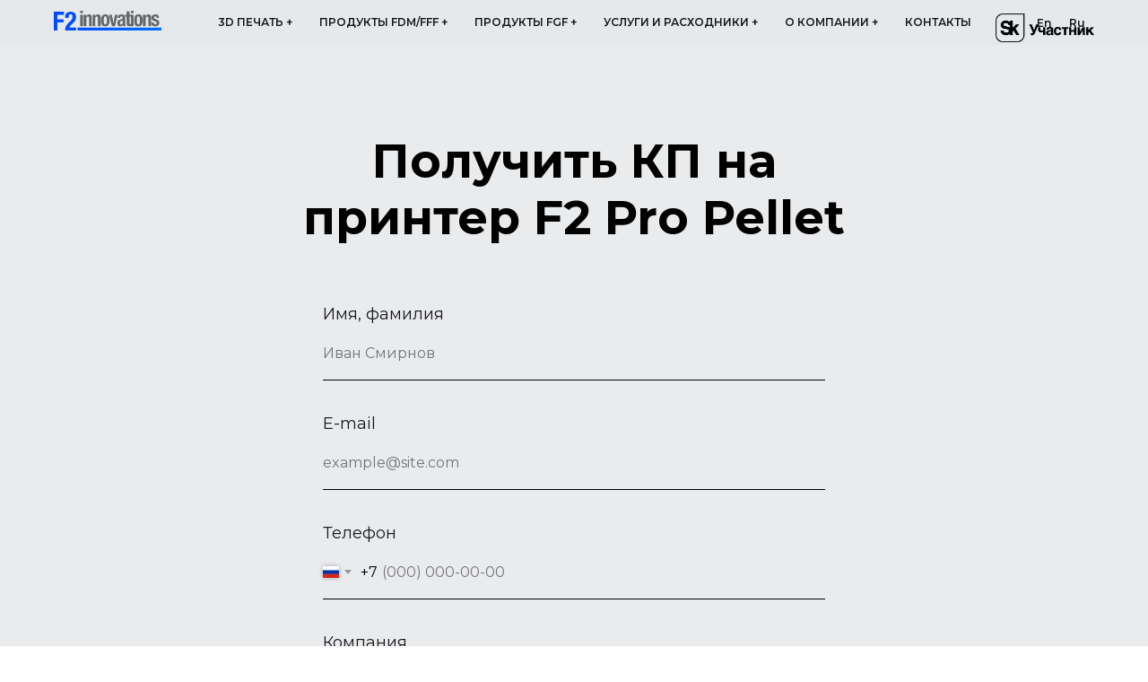

--- FILE ---
content_type: text/html; charset=UTF-8
request_url: https://f2innovations.ru/orderpropellet
body_size: 14554
content:
<!DOCTYPE html> <html> <head> <meta charset="utf-8" /> <meta http-equiv="Content-Type" content="text/html; charset=utf-8" /> <meta name="viewport" content="width=device-width, initial-scale=1.0" /> <!--metatextblock--> <title>Заказ F2ProPellet</title> <meta name="description" content="Заполните форму, чтобы сделать заказ на принтер F2ProPellet" /> <meta property="og:url" content="https://f2innovations.ru/orderpropellet" /> <meta property="og:title" content="Заказ F2ProPellet" /> <meta property="og:description" content="Заполните форму, чтобы сделать заказ на принтер F2ProPellet" /> <meta property="og:type" content="website" /> <meta property="og:image" content="https://static.tildacdn.com/tild3462-6434-4532-b036-363064646438/Group_162.png" /> <link rel="canonical" href="https://f2innovations.ru/orderpropellet"> <!--/metatextblock--> <meta name="format-detection" content="telephone=no" /> <meta http-equiv="x-dns-prefetch-control" content="on"> <link rel="dns-prefetch" href="https://ws.tildacdn.com"> <link rel="dns-prefetch" href="https://static.tildacdn.com"> <link rel="shortcut icon" href="https://static.tildacdn.com/tild3932-3336-4230-b038-663639383835/f2_blue.ico" type="image/x-icon" /> <link rel="apple-touch-icon" href="https://static.tildacdn.com/tild3464-3266-4439-b461-306635626430/ee.png"> <link rel="apple-touch-icon" sizes="76x76" href="https://static.tildacdn.com/tild3464-3266-4439-b461-306635626430/ee.png"> <link rel="apple-touch-icon" sizes="152x152" href="https://static.tildacdn.com/tild3464-3266-4439-b461-306635626430/ee.png"> <link rel="apple-touch-startup-image" href="https://static.tildacdn.com/tild3464-3266-4439-b461-306635626430/ee.png"> <meta name="msapplication-TileColor" content="#000000"> <meta name="msapplication-TileImage" content="https://static.tildacdn.com/tild3339-6439-4131-b338-653332393966/we.png"> <!-- Assets --> <script src="https://neo.tildacdn.com/js/tilda-fallback-1.0.min.js" async charset="utf-8"></script> <link rel="stylesheet" href="https://static.tildacdn.com/css/tilda-grid-3.0.min.css" type="text/css" media="all" onerror="this.loaderr='y';"/> <link rel="stylesheet" href="https://static.tildacdn.com/ws/project577334/tilda-blocks-page20889600.min.css?t=1751543723" type="text/css" media="all" onerror="this.loaderr='y';" /> <link rel="preconnect" href="https://fonts.gstatic.com"> <link href="https://fonts.googleapis.com/css2?family=Montserrat:wght@100..900&subset=latin,cyrillic&display=swap" rel="stylesheet"> <link rel="stylesheet" href="https://static.tildacdn.com/css/tilda-forms-1.0.min.css" type="text/css" media="all" onerror="this.loaderr='y';" /> <link rel="stylesheet" href="https://static.tildacdn.com/css/tilda-menusub-1.0.min.css" type="text/css" media="print" onload="this.media='all';" onerror="this.loaderr='y';" /> <noscript><link rel="stylesheet" href="https://static.tildacdn.com/css/tilda-menusub-1.0.min.css" type="text/css" media="all" /></noscript> <link rel="stylesheet" href="https://fonts.googleapis.com/css?family=Montserrat:400,500,500i,800,900&display=swap&subset=cyrillic,cyrillic-ext" type="text/css" /> <script nomodule src="https://static.tildacdn.com/js/tilda-polyfill-1.0.min.js" charset="utf-8"></script> <script type="text/javascript">function t_onReady(func) {if(document.readyState!='loading') {func();} else {document.addEventListener('DOMContentLoaded',func);}}
function t_onFuncLoad(funcName,okFunc,time) {if(typeof window[funcName]==='function') {okFunc();} else {setTimeout(function() {t_onFuncLoad(funcName,okFunc,time);},(time||100));}}function t_throttle(fn,threshhold,scope) {return function() {fn.apply(scope||this,arguments);};}</script> <script src="https://static.tildacdn.com/js/jquery-1.10.2.min.js" charset="utf-8" onerror="this.loaderr='y';"></script> <script src="https://static.tildacdn.com/js/tilda-scripts-3.0.min.js" charset="utf-8" defer onerror="this.loaderr='y';"></script> <script src="https://static.tildacdn.com/ws/project577334/tilda-blocks-page20889600.min.js?t=1751543723" charset="utf-8" async onerror="this.loaderr='y';"></script> <script src="https://static.tildacdn.com/js/tilda-lazyload-1.0.min.js" charset="utf-8" async onerror="this.loaderr='y';"></script> <script src="https://static.tildacdn.com/js/tilda-forms-1.0.min.js" charset="utf-8" async onerror="this.loaderr='y';"></script> <script src="https://static.tildacdn.com/js/tilda-menusub-1.0.min.js" charset="utf-8" async onerror="this.loaderr='y';"></script> <script src="https://static.tildacdn.com/js/tilda-menu-1.0.min.js" charset="utf-8" async onerror="this.loaderr='y';"></script> <script src="https://static.tildacdn.com/js/tilda-submenublocks-1.0.min.js" charset="utf-8" async onerror="this.loaderr='y';"></script> <script src="https://static.tildacdn.com/js/tilda-skiplink-1.0.min.js" charset="utf-8" async onerror="this.loaderr='y';"></script> <script src="https://static.tildacdn.com/js/tilda-events-1.0.min.js" charset="utf-8" async onerror="this.loaderr='y';"></script> <script type="text/javascript">window.dataLayer=window.dataLayer||[];</script> <!-- Google Tag Manager --> <script type="text/javascript">(function(w,d,s,l,i){w[l]=w[l]||[];w[l].push({'gtm.start':new Date().getTime(),event:'gtm.js'});var f=d.getElementsByTagName(s)[0],j=d.createElement(s),dl=l!='dataLayer'?'&l='+l:'';j.async=true;j.src='https://www.googletagmanager.com/gtm.js?id='+i+dl;f.parentNode.insertBefore(j,f);})(window,document,'script','dataLayer','UA-119562785-2');</script> <!-- End Google Tag Manager --> <!-- Global Site Tag (gtag.js) - Google Analytics --> <script type="text/javascript" data-tilda-cookie-type="analytics">window.mainTracker='gtag';window.gtagTrackerID='G-72F6GTEKV4';function gtag(){dataLayer.push(arguments);}
setTimeout(function(){(function(w,d,s,i){var f=d.getElementsByTagName(s)[0],j=d.createElement(s);j.async=true;j.src='https://www.googletagmanager.com/gtag/js?id='+i;f.parentNode.insertBefore(j,f);gtag('js',new Date());gtag('config',i,{'anonymize_ip':true});})(window,document,'script',window.gtagTrackerID);},2000);</script> <script type="text/javascript">(function() {if((/bot|google|yandex|baidu|bing|msn|duckduckbot|teoma|slurp|crawler|spider|robot|crawling|facebook/i.test(navigator.userAgent))===false&&typeof(sessionStorage)!='undefined'&&sessionStorage.getItem('visited')!=='y'&&document.visibilityState){var style=document.createElement('style');style.type='text/css';style.innerHTML='@media screen and (min-width: 980px) {.t-records {opacity: 0;}.t-records_animated {-webkit-transition: opacity ease-in-out .2s;-moz-transition: opacity ease-in-out .2s;-o-transition: opacity ease-in-out .2s;transition: opacity ease-in-out .2s;}.t-records.t-records_visible {opacity: 1;}}';document.getElementsByTagName('head')[0].appendChild(style);function t_setvisRecs(){var alr=document.querySelectorAll('.t-records');Array.prototype.forEach.call(alr,function(el) {el.classList.add("t-records_animated");});setTimeout(function() {Array.prototype.forEach.call(alr,function(el) {el.classList.add("t-records_visible");});sessionStorage.setItem("visited","y");},400);}
document.addEventListener('DOMContentLoaded',t_setvisRecs);}})();</script></head> <body class="t-body" style="margin:0;"> <!--allrecords--> <div id="allrecords" class="t-records" data-hook="blocks-collection-content-node" data-tilda-project-id="577334" data-tilda-page-id="20889600" data-tilda-page-alias="orderpropellet" data-tilda-formskey="b5aed9c5225cbac9344552f4d2e4df93" data-tilda-stat-scroll="yes" data-tilda-lazy="yes" data-tilda-root-zone="com" data-tilda-ts="y"> <!--header--> <header id="t-header" class="t-records" data-hook="blocks-collection-content-node" data-tilda-project-id="577334" data-tilda-page-id="10173144" data-tilda-page-alias="heading" data-tilda-formskey="b5aed9c5225cbac9344552f4d2e4df93" data-tilda-stat-scroll="yes" data-tilda-lazy="yes" data-tilda-root-zone="com"> <div id="rec444609289" class="r t-rec t-screenmin-980px" style="background-color:#ffffff; " data-record-type="145" data-screen-min="980px" data-bg-color="#ffffff"> <!-- T135 --> <div class="t135"> <a href="https://sk.ru/"> <img class="t135__img"
src="https://static.tildacdn.com/tild3566-6634-4464-a465-326532633937/Sk__-block-mono-cont.png"
imgfield="img"
style="max-width: 110px; width: 100%; display: inline-block;" alt=""> </a> </div> <style>#rec444609289 .t135{position:fixed;top:15px;right:60px;max-width:110px;width:100%;}@media screen and (max-width:640px){#rec444609289 .t135{position:relative !important;text-align:center;padding:30px;top:0px !important;right:0px !important;left:0px !important;z-index:1 !important;}}</style> </div> <div id="rec536411470" class="r t-rec t-screenmin-980px" style="background-color:#e6e9ed; " data-record-type="257" data-screen-min="980px" data-bg-color="#e6e9ed"> <!-- T228 --> <div id="nav536411470marker"></div> <div class="tmenu-mobile"> <div class="tmenu-mobile__container"> <div class="tmenu-mobile__text t-name t-name_md" field="menu_mob_title">&nbsp;</div> <button type="button"
class="t-menuburger t-menuburger_first "
aria-label="Навигационное меню"
aria-expanded="false"> <span style="background-color:#16181a;"></span> <span style="background-color:#16181a;"></span> <span style="background-color:#16181a;"></span> <span style="background-color:#16181a;"></span> </button> <script>function t_menuburger_init(recid) {var rec=document.querySelector('#rec' + recid);if(!rec) return;var burger=rec.querySelector('.t-menuburger');if(!burger) return;var isSecondStyle=burger.classList.contains('t-menuburger_second');if(isSecondStyle&&!window.isMobile&&!('ontouchend' in document)) {burger.addEventListener('mouseenter',function() {if(burger.classList.contains('t-menuburger-opened')) return;burger.classList.remove('t-menuburger-unhovered');burger.classList.add('t-menuburger-hovered');});burger.addEventListener('mouseleave',function() {if(burger.classList.contains('t-menuburger-opened')) return;burger.classList.remove('t-menuburger-hovered');burger.classList.add('t-menuburger-unhovered');setTimeout(function() {burger.classList.remove('t-menuburger-unhovered');},300);});}
burger.addEventListener('click',function() {if(!burger.closest('.tmenu-mobile')&&!burger.closest('.t450__burger_container')&&!burger.closest('.t466__container')&&!burger.closest('.t204__burger')&&!burger.closest('.t199__js__menu-toggler')) {burger.classList.toggle('t-menuburger-opened');burger.classList.remove('t-menuburger-unhovered');}});var menu=rec.querySelector('[data-menu="yes"]');if(!menu) return;var menuLinks=menu.querySelectorAll('.t-menu__link-item');var submenuClassList=['t978__menu-link_hook','t978__tm-link','t966__tm-link','t794__tm-link','t-menusub__target-link'];Array.prototype.forEach.call(menuLinks,function(link) {link.addEventListener('click',function() {var isSubmenuHook=submenuClassList.some(function(submenuClass) {return link.classList.contains(submenuClass);});if(isSubmenuHook) return;burger.classList.remove('t-menuburger-opened');});});menu.addEventListener('clickedAnchorInTooltipMenu',function() {burger.classList.remove('t-menuburger-opened');});}
t_onReady(function() {t_onFuncLoad('t_menuburger_init',function(){t_menuburger_init('536411470');});});</script> <style>.t-menuburger{position:relative;flex-shrink:0;width:28px;height:20px;padding:0;border:none;background-color:transparent;outline:none;-webkit-transform:rotate(0deg);transform:rotate(0deg);transition:transform .5s ease-in-out;cursor:pointer;z-index:999;}.t-menuburger span{display:block;position:absolute;width:100%;opacity:1;left:0;-webkit-transform:rotate(0deg);transform:rotate(0deg);transition:.25s ease-in-out;height:3px;background-color:#000;}.t-menuburger span:nth-child(1){top:0px;}.t-menuburger span:nth-child(2),.t-menuburger span:nth-child(3){top:8px;}.t-menuburger span:nth-child(4){top:16px;}.t-menuburger__big{width:42px;height:32px;}.t-menuburger__big span{height:5px;}.t-menuburger__big span:nth-child(2),.t-menuburger__big span:nth-child(3){top:13px;}.t-menuburger__big span:nth-child(4){top:26px;}.t-menuburger__small{width:22px;height:14px;}.t-menuburger__small span{height:2px;}.t-menuburger__small span:nth-child(2),.t-menuburger__small span:nth-child(3){top:6px;}.t-menuburger__small span:nth-child(4){top:12px;}.t-menuburger-opened span:nth-child(1){top:8px;width:0%;left:50%;}.t-menuburger-opened span:nth-child(2){-webkit-transform:rotate(45deg);transform:rotate(45deg);}.t-menuburger-opened span:nth-child(3){-webkit-transform:rotate(-45deg);transform:rotate(-45deg);}.t-menuburger-opened span:nth-child(4){top:8px;width:0%;left:50%;}.t-menuburger-opened.t-menuburger__big span:nth-child(1){top:6px;}.t-menuburger-opened.t-menuburger__big span:nth-child(4){top:18px;}.t-menuburger-opened.t-menuburger__small span:nth-child(1),.t-menuburger-opened.t-menuburger__small span:nth-child(4){top:6px;}@media (hover),(min-width:0\0){.t-menuburger_first:hover span:nth-child(1){transform:translateY(1px);}.t-menuburger_first:hover span:nth-child(4){transform:translateY(-1px);}.t-menuburger_first.t-menuburger__big:hover span:nth-child(1){transform:translateY(3px);}.t-menuburger_first.t-menuburger__big:hover span:nth-child(4){transform:translateY(-3px);}}.t-menuburger_second span:nth-child(2),.t-menuburger_second span:nth-child(3){width:80%;left:20%;right:0;}@media (hover),(min-width:0\0){.t-menuburger_second.t-menuburger-hovered span:nth-child(2),.t-menuburger_second.t-menuburger-hovered span:nth-child(3){animation:t-menuburger-anim 0.3s ease-out normal forwards;}.t-menuburger_second.t-menuburger-unhovered span:nth-child(2),.t-menuburger_second.t-menuburger-unhovered span:nth-child(3){animation:t-menuburger-anim2 0.3s ease-out normal forwards;}}.t-menuburger_second.t-menuburger-opened span:nth-child(2),.t-menuburger_second.t-menuburger-opened span:nth-child(3){left:0;right:0;width:100%!important;}.t-menuburger_third span:nth-child(4){width:70%;left:unset;right:0;}@media (hover),(min-width:0\0){.t-menuburger_third:not(.t-menuburger-opened):hover span:nth-child(4){width:100%;}}.t-menuburger_third.t-menuburger-opened span:nth-child(4){width:0!important;right:50%;}.t-menuburger_fourth{height:12px;}.t-menuburger_fourth.t-menuburger__small{height:8px;}.t-menuburger_fourth.t-menuburger__big{height:18px;}.t-menuburger_fourth span:nth-child(2),.t-menuburger_fourth span:nth-child(3){top:4px;opacity:0;}.t-menuburger_fourth span:nth-child(4){top:8px;}.t-menuburger_fourth.t-menuburger__small span:nth-child(2),.t-menuburger_fourth.t-menuburger__small span:nth-child(3){top:3px;}.t-menuburger_fourth.t-menuburger__small span:nth-child(4){top:6px;}.t-menuburger_fourth.t-menuburger__small span:nth-child(2),.t-menuburger_fourth.t-menuburger__small span:nth-child(3){top:3px;}.t-menuburger_fourth.t-menuburger__small span:nth-child(4){top:6px;}.t-menuburger_fourth.t-menuburger__big span:nth-child(2),.t-menuburger_fourth.t-menuburger__big span:nth-child(3){top:6px;}.t-menuburger_fourth.t-menuburger__big span:nth-child(4){top:12px;}@media (hover),(min-width:0\0){.t-menuburger_fourth:not(.t-menuburger-opened):hover span:nth-child(1){transform:translateY(1px);}.t-menuburger_fourth:not(.t-menuburger-opened):hover span:nth-child(4){transform:translateY(-1px);}.t-menuburger_fourth.t-menuburger__big:not(.t-menuburger-opened):hover span:nth-child(1){transform:translateY(3px);}.t-menuburger_fourth.t-menuburger__big:not(.t-menuburger-opened):hover span:nth-child(4){transform:translateY(-3px);}}.t-menuburger_fourth.t-menuburger-opened span:nth-child(1),.t-menuburger_fourth.t-menuburger-opened span:nth-child(4){top:4px;}.t-menuburger_fourth.t-menuburger-opened span:nth-child(2),.t-menuburger_fourth.t-menuburger-opened span:nth-child(3){opacity:1;}@keyframes t-menuburger-anim{0%{width:80%;left:20%;right:0;}50%{width:100%;left:0;right:0;}100%{width:80%;left:0;right:20%;}}@keyframes t-menuburger-anim2{0%{width:80%;left:0;}50%{width:100%;right:0;left:0;}100%{width:80%;left:20%;right:0;}}</style> </div> </div> <style>.tmenu-mobile{background-color:#111;display:none;width:100%;top:0;z-index:990;}.tmenu-mobile_positionfixed{position:fixed;}.tmenu-mobile__text{color:#fff;}.tmenu-mobile__container{min-height:64px;padding:20px;position:relative;box-sizing:border-box;display:-webkit-flex;display:-ms-flexbox;display:flex;-webkit-align-items:center;-ms-flex-align:center;align-items:center;-webkit-justify-content:space-between;-ms-flex-pack:justify;justify-content:space-between;}.tmenu-mobile__list{display:block;}.tmenu-mobile__burgerlogo{display:inline-block;font-size:24px;font-weight:400;white-space:nowrap;vertical-align:middle;}.tmenu-mobile__imglogo{height:auto;display:block;max-width:300px!important;box-sizing:border-box;padding:0;margin:0 auto;}@media screen and (max-width:980px){.tmenu-mobile__menucontent_hidden{display:none;height:100%;}.tmenu-mobile{display:block;}}@media screen and (max-width:980px){#rec536411470 .tmenu-mobile{background-color:#eaebed;}#rec536411470 .t-menuburger{-webkit-order:1;-ms-flex-order:1;order:1;}}</style> <style> #rec536411470 .tmenu-mobile__burgerlogo a{color:#ffffff;}</style> <style> #rec536411470 .tmenu-mobile__burgerlogo__title{color:#ffffff;}</style> <div id="nav536411470" class="t228 t228__positionstatic tmenu-mobile__menucontent_hidden" style="background-color: rgba(230,233,237,0.90); height:7vh; " data-bgcolor-hex="#e6e9ed" data-bgcolor-rgba="rgba(230,233,237,0.90)" data-navmarker="nav536411470marker" data-appearoffset="" data-bgopacity-two="" data-menushadow="" data-menushadow-css="" data-bgopacity="0.90" data-menu-items-align="center" data-menu="yes"> <div class="t228__maincontainer t228__c12collumns" style="height:7vh;"> <div class="t228__padding40px"></div> <div class="t228__leftside"> <div class="t228__leftcontainer"> <a href="/" class="t228__imgwrapper"> <img class="t228__imglogo t228__imglogomobile"
src="https://static.tildacdn.com/tild6332-3035-4437-b737-363034656561/F2_innovations.png"
imgfield="img"
style="max-width: 120px; width: 120px; min-width: 120px; height: auto; display: block;"
alt=""> </a> </div> </div> <div class="t228__centerside "> <nav class="t228__centercontainer"> <ul role="list" class="t228__list t-menu__list t228__list_hidden"> <li class="t228__list_item"
style="padding:0 15px 0 0;"> <a class="t-menu__link-item"
href="#submenu:3Dprinting" data-menu-submenu-hook="" data-menu-item-number="1">
3D ПЕЧАТЬ +
</a> </li> <li class="t228__list_item"
style="padding:0 15px;"> <a class="t-menu__link-item"
href="#submenu:products2" data-menu-submenu-hook="" data-menu-item-number="2">
ПРОДУКТЫ FDM/FFF +
</a> </li> <li class="t228__list_item"
style="padding:0 15px;"> <a class="t-menu__link-item"
href="#submenu:products3" data-menu-submenu-hook="" data-menu-item-number="3">
ПРОДУКТЫ FGF +
</a> </li> <li class="t228__list_item"
style="padding:0 15px;"> <a class="t-menu__link-item"
href="#submenu:services" data-menu-submenu-hook="" data-menu-item-number="4">
УСЛУГИ И РАСХОДНИКИ +
</a> </li> <li class="t228__list_item"
style="padding:0 15px;"> <a class="t-menu__link-item"
href="#submenu:about2" data-menu-submenu-hook="" data-menu-item-number="5">
О КОМПАНИИ +
</a> </li> <li class="t228__list_item"
style="padding:0 0 0 15px;"> <a class="t-menu__link-item"
href="/contactus" data-menu-submenu-hook="" data-menu-item-number="6">
КОНТАКТЫ
</a> </li> </ul> </nav> </div> <div class="t228__rightside"> <div class="t228__rightcontainer"> <div class="t228__right_langs"> <div class="t228__right_buttons_wrap"> <div class="t228__right_langs_lang"> <a style="" href="https://f2innovations.com/en">En</a> </div> <div class="t228__right_langs_lang"> <a style="" href="https://f2innovations.ru/">Ru</a> </div> </div> </div> </div> </div> <div class="t228__padding40px"></div> </div> </div> <style>@media screen and (max-width:980px){#rec536411470 .t228__leftcontainer{padding:20px;}#rec536411470 .t228__imglogo{padding:20px 0;}#rec536411470 .t228{position:static;}}</style> <script>window.addEventListener('load',function() {t_onFuncLoad('t228_setWidth',function() {t228_setWidth('536411470');});});window.addEventListener('resize',t_throttle(function() {t_onFuncLoad('t228_setWidth',function() {t228_setWidth('536411470');});t_onFuncLoad('t_menu__setBGcolor',function() {t_menu__setBGcolor('536411470','.t228');});}));t_onReady(function() {t_onFuncLoad('t_menu__highlightActiveLinks',function() {t_menu__highlightActiveLinks('.t228__list_item a');});t_onFuncLoad('t228__init',function() {t228__init('536411470');});t_onFuncLoad('t_menu__setBGcolor',function() {t_menu__setBGcolor('536411470','.t228');});t_onFuncLoad('t_menu__interactFromKeyboard',function() {t_menu__interactFromKeyboard('536411470');});t_onFuncLoad('t228_setWidth',function() {t228_setWidth('536411470');});t_onFuncLoad('t_menu__createMobileMenu',function() {t_menu__createMobileMenu('536411470','.t228');});});</script> <!--[if IE 8]> <style>#rec536411470 .t228{filter:progid:DXImageTransform.Microsoft.gradient(startColorStr='#D9e6e9ed',endColorstr='#D9e6e9ed');}</style> <![endif]--> <style>#rec536411470 .t-menu__link-item{-webkit-transition:color 0.3s ease-in-out,opacity 0.3s ease-in-out;transition:color 0.3s ease-in-out,opacity 0.3s ease-in-out;}#rec536411470 .t-menu__link-item.t-active:not(.t978__menu-link){color:#0075ff !important;}#rec536411470 .t-menu__link-item:not(.t-active):not(.tooltipstered):hover{color:#0075ff !important;}#rec536411470 .t-menu__link-item:not(.t-active):not(.tooltipstered):focus-visible{color:#0075ff !important;}@supports (overflow:-webkit-marquee) and (justify-content:inherit){#rec536411470 .t-menu__link-item,#rec536411470 .t-menu__link-item.t-active{opacity:1 !important;}}</style> <style> #rec536411470 a.t-menusub__link-item{color:#666667;font-weight:500;font-family:'Montserrat';}</style> <style> #rec536411470 .t228__leftcontainer a{color:#ffffff;}#rec536411470 a.t-menu__link-item{font-size:12px;color:#16181a;font-weight:600;font-family:'Montserrat';}#rec536411470 .t228__right_langs_lang a{font-size:12px;color:#16181a;font-weight:600;font-family:'Montserrat';}</style> <style> #rec536411470 .t228__logo{color:#ffffff;}</style> </div> <div id="rec447587466" class="r t-rec t-screenmax-980px" style="background-color:#e6e9ed; " data-record-type="327" data-screen-max="980px" data-bg-color="#e6e9ed"> <!-- T282 --> <div id="nav447587466marker"></div> <div id="nav447587466" class="t282 " data-menu="yes" data-appearoffset=""> <div class="t282__container t282__closed t282__positionfixed" style=""> <div class="t282__container__bg" style="background-color: rgba(230,233,237,0.90);" data-bgcolor-hex="#e6e9ed" data-bgcolor-rgba="rgba(230,233,237,0.90)" data-navmarker="nav447587466marker" data-appearoffset="" data-bgopacity="0.90" data-menushadow="" data-menushadow-css=""></div> <div class="t282__container__bg_opened" style=";"></div> <div class="t282__menu__content t282__col-12"> <div class="t282__logo__container" style="min-height:8vh;"> <div class="t282__logo__content"> <a class="t282__logo" href="/"> <img class="t282__logo__img"
src="https://static.tildacdn.com/tild3366-3932-4538-b061-393266653036/F2_innovations.png"
style="height: 20px;"
imgfield="img"
alt=""> </a> </div> </div> <button type="button"
class="t-menuburger t-menuburger_first "
aria-label="Навигационное меню"
aria-expanded="false"> <span style="background-color:#fff;"></span> <span style="background-color:#fff;"></span> <span style="background-color:#fff;"></span> <span style="background-color:#fff;"></span> </button> <script>function t_menuburger_init(recid) {var rec=document.querySelector('#rec' + recid);if(!rec) return;var burger=rec.querySelector('.t-menuburger');if(!burger) return;var isSecondStyle=burger.classList.contains('t-menuburger_second');if(isSecondStyle&&!window.isMobile&&!('ontouchend' in document)) {burger.addEventListener('mouseenter',function() {if(burger.classList.contains('t-menuburger-opened')) return;burger.classList.remove('t-menuburger-unhovered');burger.classList.add('t-menuburger-hovered');});burger.addEventListener('mouseleave',function() {if(burger.classList.contains('t-menuburger-opened')) return;burger.classList.remove('t-menuburger-hovered');burger.classList.add('t-menuburger-unhovered');setTimeout(function() {burger.classList.remove('t-menuburger-unhovered');},300);});}
burger.addEventListener('click',function() {if(!burger.closest('.tmenu-mobile')&&!burger.closest('.t450__burger_container')&&!burger.closest('.t466__container')&&!burger.closest('.t204__burger')&&!burger.closest('.t199__js__menu-toggler')) {burger.classList.toggle('t-menuburger-opened');burger.classList.remove('t-menuburger-unhovered');}});var menu=rec.querySelector('[data-menu="yes"]');if(!menu) return;var menuLinks=menu.querySelectorAll('.t-menu__link-item');var submenuClassList=['t978__menu-link_hook','t978__tm-link','t966__tm-link','t794__tm-link','t-menusub__target-link'];Array.prototype.forEach.call(menuLinks,function(link) {link.addEventListener('click',function() {var isSubmenuHook=submenuClassList.some(function(submenuClass) {return link.classList.contains(submenuClass);});if(isSubmenuHook) return;burger.classList.remove('t-menuburger-opened');});});menu.addEventListener('clickedAnchorInTooltipMenu',function() {burger.classList.remove('t-menuburger-opened');});}
t_onReady(function() {t_onFuncLoad('t_menuburger_init',function(){t_menuburger_init('447587466');});});</script> <style>.t-menuburger{position:relative;flex-shrink:0;width:28px;height:20px;padding:0;border:none;background-color:transparent;outline:none;-webkit-transform:rotate(0deg);transform:rotate(0deg);transition:transform .5s ease-in-out;cursor:pointer;z-index:999;}.t-menuburger span{display:block;position:absolute;width:100%;opacity:1;left:0;-webkit-transform:rotate(0deg);transform:rotate(0deg);transition:.25s ease-in-out;height:3px;background-color:#000;}.t-menuburger span:nth-child(1){top:0px;}.t-menuburger span:nth-child(2),.t-menuburger span:nth-child(3){top:8px;}.t-menuburger span:nth-child(4){top:16px;}.t-menuburger__big{width:42px;height:32px;}.t-menuburger__big span{height:5px;}.t-menuburger__big span:nth-child(2),.t-menuburger__big span:nth-child(3){top:13px;}.t-menuburger__big span:nth-child(4){top:26px;}.t-menuburger__small{width:22px;height:14px;}.t-menuburger__small span{height:2px;}.t-menuburger__small span:nth-child(2),.t-menuburger__small span:nth-child(3){top:6px;}.t-menuburger__small span:nth-child(4){top:12px;}.t-menuburger-opened span:nth-child(1){top:8px;width:0%;left:50%;}.t-menuburger-opened span:nth-child(2){-webkit-transform:rotate(45deg);transform:rotate(45deg);}.t-menuburger-opened span:nth-child(3){-webkit-transform:rotate(-45deg);transform:rotate(-45deg);}.t-menuburger-opened span:nth-child(4){top:8px;width:0%;left:50%;}.t-menuburger-opened.t-menuburger__big span:nth-child(1){top:6px;}.t-menuburger-opened.t-menuburger__big span:nth-child(4){top:18px;}.t-menuburger-opened.t-menuburger__small span:nth-child(1),.t-menuburger-opened.t-menuburger__small span:nth-child(4){top:6px;}@media (hover),(min-width:0\0){.t-menuburger_first:hover span:nth-child(1){transform:translateY(1px);}.t-menuburger_first:hover span:nth-child(4){transform:translateY(-1px);}.t-menuburger_first.t-menuburger__big:hover span:nth-child(1){transform:translateY(3px);}.t-menuburger_first.t-menuburger__big:hover span:nth-child(4){transform:translateY(-3px);}}.t-menuburger_second span:nth-child(2),.t-menuburger_second span:nth-child(3){width:80%;left:20%;right:0;}@media (hover),(min-width:0\0){.t-menuburger_second.t-menuburger-hovered span:nth-child(2),.t-menuburger_second.t-menuburger-hovered span:nth-child(3){animation:t-menuburger-anim 0.3s ease-out normal forwards;}.t-menuburger_second.t-menuburger-unhovered span:nth-child(2),.t-menuburger_second.t-menuburger-unhovered span:nth-child(3){animation:t-menuburger-anim2 0.3s ease-out normal forwards;}}.t-menuburger_second.t-menuburger-opened span:nth-child(2),.t-menuburger_second.t-menuburger-opened span:nth-child(3){left:0;right:0;width:100%!important;}.t-menuburger_third span:nth-child(4){width:70%;left:unset;right:0;}@media (hover),(min-width:0\0){.t-menuburger_third:not(.t-menuburger-opened):hover span:nth-child(4){width:100%;}}.t-menuburger_third.t-menuburger-opened span:nth-child(4){width:0!important;right:50%;}.t-menuburger_fourth{height:12px;}.t-menuburger_fourth.t-menuburger__small{height:8px;}.t-menuburger_fourth.t-menuburger__big{height:18px;}.t-menuburger_fourth span:nth-child(2),.t-menuburger_fourth span:nth-child(3){top:4px;opacity:0;}.t-menuburger_fourth span:nth-child(4){top:8px;}.t-menuburger_fourth.t-menuburger__small span:nth-child(2),.t-menuburger_fourth.t-menuburger__small span:nth-child(3){top:3px;}.t-menuburger_fourth.t-menuburger__small span:nth-child(4){top:6px;}.t-menuburger_fourth.t-menuburger__small span:nth-child(2),.t-menuburger_fourth.t-menuburger__small span:nth-child(3){top:3px;}.t-menuburger_fourth.t-menuburger__small span:nth-child(4){top:6px;}.t-menuburger_fourth.t-menuburger__big span:nth-child(2),.t-menuburger_fourth.t-menuburger__big span:nth-child(3){top:6px;}.t-menuburger_fourth.t-menuburger__big span:nth-child(4){top:12px;}@media (hover),(min-width:0\0){.t-menuburger_fourth:not(.t-menuburger-opened):hover span:nth-child(1){transform:translateY(1px);}.t-menuburger_fourth:not(.t-menuburger-opened):hover span:nth-child(4){transform:translateY(-1px);}.t-menuburger_fourth.t-menuburger__big:not(.t-menuburger-opened):hover span:nth-child(1){transform:translateY(3px);}.t-menuburger_fourth.t-menuburger__big:not(.t-menuburger-opened):hover span:nth-child(4){transform:translateY(-3px);}}.t-menuburger_fourth.t-menuburger-opened span:nth-child(1),.t-menuburger_fourth.t-menuburger-opened span:nth-child(4){top:4px;}.t-menuburger_fourth.t-menuburger-opened span:nth-child(2),.t-menuburger_fourth.t-menuburger-opened span:nth-child(3){opacity:1;}@keyframes t-menuburger-anim{0%{width:80%;left:20%;right:0;}50%{width:100%;left:0;right:0;}100%{width:80%;left:0;right:20%;}}@keyframes t-menuburger-anim2{0%{width:80%;left:0;}50%{width:100%;right:0;left:0;}100%{width:80%;left:20%;right:0;}}</style> </div> </div> <div class="t282__menu__container t282__closed"> <div class="t282__menu__wrapper" style=";"> <div class="t282__menu"> <nav> <ul role="list" class="t282__menu__items t-menu__list"> <li class="t282__menu__item"> <a class="t282__menu__link t-heading t-heading_md t-menu__link-item t282__menu__link_submenu"
href=""
aria-expanded="false" role="button" data-menu-submenu-hook="link_sub1_447587466">
3D ПЕЧАТЬ +
</a> <div class="t-menusub" data-submenu-hook="link_sub1_447587466" data-submenu-margin="15px" data-add-submenu-arrow=""> <div class="t-menusub__menu"> <div class="t-menusub__content"> <ul role="list" class="t-menusub__list"> <li class="t-menusub__list-item t-name t-name_xs"> <a class="t-menusub__link-item t-name t-name_xs"
href="https://f2innovations.ru/tech" data-menu-item-number="1">Технологии F2</a> </li> <li class="t-menusub__list-item t-name t-name_xs"> <a class="t-menusub__link-item t-name t-name_xs"
href="https://f2innovations.ru/cases" data-menu-item-number="1">Кейсы</a> </li> </ul> </div> </div> </div> </li> <li class="t282__menu__item"> <a class="t282__menu__link t-heading t-heading_md t-menu__link-item t282__menu__link_submenu"
href=""
aria-expanded="false" role="button" data-menu-submenu-hook="link_sub2_447587466">
ПРОДУКТЫ FDM/FFF +
</a> <div class="t-menusub" data-submenu-hook="link_sub2_447587466" data-submenu-margin="15px" data-add-submenu-arrow=""> <div class="t-menusub__menu"> <div class="t-menusub__content"> <ul role="list" class="t-menusub__list"> <li class="t-menusub__list-item t-name t-name_xs"> <a class="t-menusub__link-item t-name t-name_xs"
href="https://f2innovations.ru/lite" data-menu-item-number="2">F2 Lite</a> </li> <li class="t-menusub__list-item t-name t-name_xs"> <a class="t-menusub__link-item t-name t-name_xs"
href="https://f2innovations.ru/quart" data-menu-item-number="2">F2 Quart</a> </li> <li class="t-menusub__list-item t-name t-name_xs"> <a class="t-menusub__link-item t-name t-name_xs"
href="https://f2innovations.ru/propropellet" data-menu-item-number="2">F2 Pro</a> </li> <li class="t-menusub__list-item t-name t-name_xs"> <a class="t-menusub__link-item t-name t-name_xs"
href="https://f2innovations.ru/kubo" data-menu-item-number="2">F2 Kubo</a> </li> <li class="t-menusub__list-item t-name t-name_xs"> <a class="t-menusub__link-item t-name t-name_xs"
href="https://f2innovations.ru/match" data-menu-item-number="2">F2 Match</a> </li> <li class="t-menusub__list-item t-name t-name_xs"> <a class="t-menusub__link-item t-name t-name_xs"
href="https://f2innovations.ru/sparq" data-menu-item-number="2">F2 Sparq</a> </li> </ul> </div> </div> </div> </li> <li class="t282__menu__item"> <a class="t282__menu__link t-heading t-heading_md t-menu__link-item t282__menu__link_submenu"
href=""
aria-expanded="false" role="button" data-menu-submenu-hook="link_sub3_447587466">
ПРОДУКТЫ FGF +
</a> <div class="t-menusub" data-submenu-hook="link_sub3_447587466" data-submenu-margin="15px" data-add-submenu-arrow=""> <div class="t-menusub__menu"> <div class="t-menusub__content"> <ul role="list" class="t-menusub__list"> <li class="t-menusub__list-item t-name t-name_xs"> <a class="t-menusub__link-item t-name t-name_xs"
href="https://f2innovations.ru/quart" data-menu-item-number="3">F2 Quart</a> </li> <li class="t-menusub__list-item t-name t-name_xs"> <a class="t-menusub__link-item t-name t-name_xs"
href="https://f2innovations.ru/pellet" data-menu-item-number="3">F2 Pellet</a> </li> <li class="t-menusub__list-item t-name t-name_xs"> <a class="t-menusub__link-item t-name t-name_xs"
href="https://f2innovations.ru/propropellet" data-menu-item-number="3">F2 Pro</a> </li> <li class="t-menusub__list-item t-name t-name_xs"> <a class="t-menusub__link-item t-name t-name_xs"
href="https://f2innovations.ru/pellet8" data-menu-item-number="3">F2 Pellet 8</a> </li> <li class="t-menusub__list-item t-name t-name_xs"> <a class="t-menusub__link-item t-name t-name_xs"
href="https://f2innovations.ru/gigantry" data-menu-item-number="3">F2 Gigantry</a> </li> <li class="t-menusub__list-item t-name t-name_xs"> <a class="t-menusub__link-item t-name t-name_xs"
href="https://f2innovations.ru/match" data-menu-item-number="3">F2 Match </a> </li> </ul> </div> </div> </div> </li> <li class="t282__menu__item"> <a class="t282__menu__link t-heading t-heading_md t-menu__link-item t282__menu__link_submenu"
href=""
aria-expanded="false" role="button" data-menu-submenu-hook="link_sub4_447587466">
УСЛУГИ И РАСХОДНИКИ +
</a> <div class="t-menusub" data-submenu-hook="link_sub4_447587466" data-submenu-margin="15px" data-add-submenu-arrow=""> <div class="t-menusub__menu"> <div class="t-menusub__content"> <ul role="list" class="t-menusub__list"> <li class="t-menusub__list-item t-name t-name_xs"> <a class="t-menusub__link-item t-name t-name_xs"
href="https://f2innovations.ru/printing" data-menu-item-number="4">Услуги 3D печати</a> </li> <li class="t-menusub__list-item t-name t-name_xs"> <a class="t-menusub__link-item t-name t-name_xs"
href="https://f2innovations.ru/materials" data-menu-item-number="4">Расходные материалы и комплектующие</a> </li> </ul> </div> </div> </div> </li> <li class="t282__menu__item"> <a class="t282__menu__link t-heading t-heading_md t-menu__link-item t282__menu__link_submenu"
href=""
aria-expanded="false" role="button" data-menu-submenu-hook="link_sub5_447587466">
О КОМПАНИИ +
</a> <div class="t-menusub" data-submenu-hook="link_sub5_447587466" data-submenu-margin="15px" data-add-submenu-arrow=""> <div class="t-menusub__menu"> <div class="t-menusub__content"> <ul role="list" class="t-menusub__list"> <li class="t-menusub__list-item t-name t-name_xs"> <a class="t-menusub__link-item t-name t-name_xs"
href="https://f2innovations.ru/media" data-menu-item-number="5">Для медиа</a> </li> <li class="t-menusub__list-item t-name t-name_xs"> <a class="t-menusub__link-item t-name t-name_xs"
href="https://f2innovations.ru/job_application" data-menu-item-number="5">Карьера в F2</a> </li> <li class="t-menusub__list-item t-name t-name_xs"> <a class="t-menusub__link-item t-name t-name_xs"
href="https://f2innovations.ru/news" data-menu-item-number="5">Новости</a> </li> <li class="t-menusub__list-item t-name t-name_xs"> <a class="t-menusub__link-item t-name t-name_xs"
href="https://f2innovations.ru/advantages" data-menu-item-number="5">Преимущества компании</a> </li> </ul> </div> </div> </div> </li> <li class="t282__menu__item"> <a class="t282__menu__link t-heading t-heading_md t-menu__link-item"
href="https://f2innovations.ru/contactus" data-menu-submenu-hook="">
КОНТАКТЫ
</a> </li> </ul> </nav> <div class="t282__lang"> <a class="t-descr t-descr_xxs" style="" href="https://f2innovations.com/en">En</a> &nbsp;&nbsp;<a class="t-descr t-descr_xxs" style="" href="https://f2innovations.ru/">Ru</a> </div> </div> </div> </div> <div class="t282__overlay t282__closed"></div> </div> <script>t_onReady(function() {var wrapperBlock=document.querySelector('#rec447587466 .t282');if(!wrapperBlock) return;t_onFuncLoad('t282_showMenu',function() {t282_showMenu('447587466');});t_onFuncLoad('t282_changeSize',function() {t282_changeSize('447587466');});t_onFuncLoad('t282_highlight',function() {t282_highlight();});});t_onFuncLoad('t282_changeSize',function() {window.addEventListener('resize',t_throttle(function() {t282_changeSize('447587466');}));});</script> <style>#rec447587466 .t-menu__link-item{-webkit-transition:color 0.3s ease-in-out,opacity 0.3s ease-in-out;transition:color 0.3s ease-in-out,opacity 0.3s ease-in-out;}#rec447587466 .t-menu__link-item.t-active:not(.t978__menu-link){color:#0075ff !important;}#rec447587466 .t-menu__link-item:not(.t-active):not(.tooltipstered):hover{color:#0075ff !important;}#rec447587466 .t-menu__link-item:not(.t-active):not(.tooltipstered):focus-visible{color:#0075ff !important;}@supports (overflow:-webkit-marquee) and (justify-content:inherit){#rec447587466 .t-menu__link-item,#rec447587466 .t-menu__link-item.t-active{opacity:1 !important;}}</style> <script>t_onReady(function() {setTimeout(function(){t_onFuncLoad('t_menusub_init',function() {t_menusub_init('447587466');});},500);});</script> <style>#rec447587466 .t-menusub__link-item{-webkit-transition:color 0.3s ease-in-out,opacity 0.3s ease-in-out;transition:color 0.3s ease-in-out,opacity 0.3s ease-in-out;}#rec447587466 .t-menusub__link-item.t-active{color:#0075ff !important;}#rec447587466 .t-menusub__link-item:not(.t-active):not(.tooltipstered):hover{color:#16181a !important;}@supports (overflow:-webkit-marquee) and (justify-content:inherit){#rec447587466 .t-menusub__link-item,#rec447587466 .t-menusub__link-item.t-active{opacity:1 !important;}}@media screen and (max-width:980px){#rec447587466 .t-menusub__menu .t-menusub__link-item{color:#666667 !important;}#rec447587466 .t-menusub__menu .t-menusub__link-item.t-active{color:#0075ff !important;}}</style> <style> #rec447587466 a.t-menusub__link-item{color:#666667;font-weight:500;font-family:'Montserrat';}</style> <style> #rec447587466 .t282__logo{color:#ffffff;}</style> <style> #rec447587466 .t282__logo__content .t-title{color:#ffffff;}#rec447587466 a.t282__menu__link{font-size:14px;color:#16181a;font-weight:600;font-family:'Montserrat';}</style> <!--[if IE 8]> <style>#rec447587466 .t282__container__bg{filter:progid:DXImageTransform.Microsoft.gradient(startColorStr='#D9e6e9ed',endColorstr='#D9e6e9ed');}</style> <![endif]--> </div> <div id="rec583951604" class="r t-rec" style=" " data-animationappear="off" data-record-type="966"> <!-- T966 --> <div class="t966" data-tooltip-hook="#submenu:3Dprinting" data-tooltip-margin="" data-add-arrow=""> <div class="t966__tooltip-menu" data-style-from-rec="583951604"> <div class="t966__tooltip-menu-corner"></div> <div class="t966__content"> <div class="t966__menu-list" role="menu" aria-label=""> <div class="t966__menu-item-wrapper t-submenublocks__item"> <a class="t966__menu-link"
href="/tech"
role="menuitem"
style="display:block;" data-menu-item-number="1"> <div class="t966__menu-item"> <div class="t966__menu-item-icon-wrapper"> <div class="t966__menu-item-icon t-bgimg" bgimgfield="li_img__1622444259800" data-original="https://static.tildacdn.com/tild6334-6534-4165-a231-393539616537/Group_250.png" style="background-image: url('https://thb.tildacdn.com/tild6334-6534-4165-a231-393539616537/-/resizeb/20x/Group_250.png');"></div> </div> <div class="t966__menu-item-text"> <div class="t966__menu-item-title t966__typo__menu_583951604 t-name" data-redactor-nohref="yes" style="color:#16181a;font-weight:600;font-family:'Montserrat';" field="li_title__1622444259800">Технологии F2</div> <div class="t966__menu-item-desc t966__typo__subtitle_583951604 t-descr" data-redactor-nohref="yes" style="color:#16181a;font-weight:500;font-family:'Montserrat';" field="li_descr__1622444259800">флагманская разработка компании - <br />технология FDM/FFF 3D печати </div> </div> </div> </a> </div> <div class="t966__menu-item-wrapper t-submenublocks__item"> <a class="t966__menu-link"
href="/cases"
role="menuitem"
style="display:block;" data-menu-item-number="2"> <div class="t966__menu-item"> <div class="t966__menu-item-icon-wrapper"> <div class="t966__menu-item-icon t-bgimg" bgimgfield="li_img__1622445277319" data-original="https://static.tildacdn.com/tild6531-3032-4438-b436-396334633461/Group_395.png" style="background-image: url('https://thb.tildacdn.com/tild6531-3032-4438-b436-396334633461/-/resizeb/20x/Group_395.png');"></div> </div> <div class="t966__menu-item-text"> <div class="t966__menu-item-title t966__typo__menu_583951604 t-name" data-redactor-nohref="yes" style="color:#16181a;font-weight:600;font-family:'Montserrat';" field="li_title__1622445277319">Кейсы</div> <div class="t966__menu-item-desc t966__typo__subtitle_583951604 t-descr" data-redactor-nohref="yes" style="color:#16181a;font-weight:500;font-family:'Montserrat';" field="li_descr__1622445277319">кейсы с применением <br />FDM/FFF/FGF технологий печати</div> </div> </div> </a> </div> </div> </div> </div> </div> <script>t_onReady(function() {t_onFuncLoad('t966_divideMenu',function(){t966_divideMenu('583951604','2');});});</script> <script>t_onReady(function() {t_onFuncLoad('t966_init',function() {t966_init('583951604');});});</script> <style>.t966__tooltip-menu[data-style-from-rec='583951604']{background-color:#e6e9ed;max-width:900px;border-radius:0;}@media screen and (min-width:981px){#rec583951604 .t966__menu-list-row:not(:last-child) .t966__menu-item{margin-bottom:50px;}}@media screen and (max-width:980px){#rec583951604 .t966__menu-list-row .t966__menu-item,a[data-tooltip-menu-id="583951604"] + .t966__tooltip-menu .t966__menu-list-row .t966__menu-item{margin-bottom:50px;}#rec583951604 .t966__menu-list-row:last-child .t966__menu-item-wrapper:last-child .t966__menu-item,a[data-tooltip-menu-id="583951604"] + .t966__tooltip-menu .t966__menu-list-row:last-child .t966__menu-item-wrapper:last-child .t966__menu-item{margin-bottom:0;}}#rec583951604 .t966__menu-item-icon{width:90px;height:90px;margin-right:20px;}#rec583951604 .t966__content{background-color:#e6e9ed;border-radius:0;}#rec583951604 .t966__tooltip-menu-corner{background-color:#e6e9ed;top:-6.5px;border-color:#eee;border-width:0;border-style:none;}#rec583951604 .t966__tooltip-menu{max-width:900px;}</style> <style>#rec583951604 .t966__menu-link.t-active .t966__menu-item-title,#rec583951604 .t966__menu-link .t966__menu-item-title.t-active,.t966__tooltip-menu[data-style-from-rec='583951604'] .t966__menu-ilink.t-active .t966__menu-item-title{color:#0047ff !important;}</style> <style>#rec583951604 .t966__menu-link:not(.t-active):hover .t966__menu-item-title:not(.t-active){color:#0047ff !important;}</style> <style></style> <style>.t966__tooltip-menu[data-style-from-rec="583951604"] {box-shadow:0px 0px 7px rgba(0,0,0,0.5);}</style> </div> <div id="rec444536050" class="r t-rec" style=" " data-animationappear="off" data-record-type="966"> <!-- T966 --> <div class="t966" data-tooltip-hook="#submenu:products2" data-tooltip-margin="" data-add-arrow=""> <div class="t966__tooltip-menu" data-style-from-rec="444536050"> <div class="t966__tooltip-menu-corner"></div> <div class="t966__content"> <div class="t966__menu-list" role="menu" aria-label=""> <div class="t966__menu-item-wrapper t-submenublocks__item"> <a class="t966__menu-link"
href="/lite"
role="menuitem"
style="display:block;" data-menu-item-number="1"> <div class="t966__menu-item"> <div class="t966__menu-item-icon-wrapper"> <div class="t966__menu-item-icon t-bgimg" bgimgfield="li_img__1622444259800" data-original="https://static.tildacdn.com/tild6533-3539-4130-b063-653632363735/Group_2472.png" style="background-image: url('https://thb.tildacdn.com/tild6533-3539-4130-b063-653632363735/-/resizeb/20x/Group_2472.png');"></div> </div> <div class="t966__menu-item-text"> <div class="t966__menu-item-title t966__typo__menu_444536050 t-name" data-redactor-nohref="yes" style="color:#16181a;font-weight:600;font-family:'Montserrat';" field="li_title__1622444259800">F2 Lite</div> <div class="t966__menu-item-desc t966__typo__subtitle_444536050 t-descr" data-redactor-nohref="yes" style="color:#16181a;font-weight:500;font-family:'Montserrat';" field="li_descr__1622444259800"><div style="color: rgb(22, 24, 26);" data-customstyle="yes"><span style="font-weight: 500;">для мелкосерийного производства</span><br /><span style="font-weight: 500;">и исследовательских лабораторий</span></div></div> </div> </div> </a> </div> <div class="t966__menu-item-wrapper t-submenublocks__item"> <a class="t966__menu-link"
href="https://f2innovations.ru/propropellet"
role="menuitem"
style="display:block;" data-menu-item-number="2"> <div class="t966__menu-item"> <div class="t966__menu-item-icon-wrapper"> <div class="t966__menu-item-icon t-bgimg" bgimgfield="li_img__1622445277319" data-original="https://static.tildacdn.com/tild3737-3837-4562-b939-376665303161/noroot.png" style="background-image: url('https://thb.tildacdn.com/tild3737-3837-4562-b939-376665303161/-/resizeb/20x/noroot.png');"></div> </div> <div class="t966__menu-item-text"> <div class="t966__menu-item-title t966__typo__menu_444536050 t-name" data-redactor-nohref="yes" style="color:#16181a;font-weight:600;font-family:'Montserrat';" field="li_title__1622445277319">F2 Pro</div> <div class="t966__menu-item-desc t966__typo__subtitle_444536050 t-descr" data-redactor-nohref="yes" style="color:#16181a;font-weight:500;font-family:'Montserrat';" field="li_descr__1622445277319">для крупногабаритных<br />и нестандартных изделий</div> </div> </div> </a> </div> <div class="t966__menu-item-wrapper t-submenublocks__item"> <a class="t966__menu-link"
href="/quart"
role="menuitem"
style="display:block;" data-menu-item-number="3"> <div class="t966__menu-item"> <div class="t966__menu-item-icon-wrapper"> <div class="t966__menu-item-icon t-bgimg" bgimgfield="li_img__1651999900032" data-original="https://static.tildacdn.com/tild3134-3738-4331-b630-366239643931/Group_439.png" style="background-image: url('https://thb.tildacdn.com/tild3134-3738-4331-b630-366239643931/-/resizeb/20x/Group_439.png');"></div> </div> <div class="t966__menu-item-text"> <div class="t966__menu-item-title t966__typo__menu_444536050 t-name" data-redactor-nohref="yes" style="color:#16181a;font-weight:600;font-family:'Montserrat';" field="li_title__1651999900032">F2 Quart&nbsp;</div> <div class="t966__menu-item-desc t966__typo__subtitle_444536050 t-descr" data-redactor-nohref="yes" style="color:#16181a;font-weight:500;font-family:'Montserrat';" field="li_descr__1651999900032">промышленный комплекс<br />для высокотемпературной 3D печати</div> </div> </div> </a> </div> <div class="t966__menu-item-wrapper t-submenublocks__item"> <a class="t966__menu-link"
href="/kubo"
role="menuitem"
style="display:block;" data-menu-item-number="4"> <div class="t966__menu-item"> <div class="t966__menu-item-icon-wrapper"> <div class="t966__menu-item-icon t-bgimg" bgimgfield="li_img__1685429054126" data-original="https://static.tildacdn.com/tild3235-3432-4463-a663-653136316135/Group_529.png" style="background-image: url('https://thb.tildacdn.com/tild3235-3432-4463-a663-653136316135/-/resizeb/20x/Group_529.png');"></div> </div> <div class="t966__menu-item-text"> <div class="t966__menu-item-title t966__typo__menu_444536050 t-name" data-redactor-nohref="yes" style="color:#16181a;font-weight:600;font-family:'Montserrat';" field="li_title__1685429054126">F2 Kubo</div> <div class="t966__menu-item-desc t966__typo__subtitle_444536050 t-descr" data-redactor-nohref="yes" style="color:#16181a;font-weight:500;font-family:'Montserrat';" field="li_descr__1685429054126">высокотемпературный принтер<br />для мелкосерийного производства</div> </div> </div> </a> </div> <div class="t966__menu-item-wrapper t-submenublocks__item"> <a class="t966__menu-link"
href="https://f2innovations.ru/match"
role="menuitem"
style="display:block;" data-menu-item-number="5"> <div class="t966__menu-item"> <div class="t966__menu-item-icon-wrapper"> <div class="t966__menu-item-icon t-bgimg" bgimgfield="li_img__1701841725285" data-original="https://static.tildacdn.com/tild3039-3561-4036-a333-666261333730/photo.png" style="background-image: url('https://thb.tildacdn.com/tild3039-3561-4036-a333-666261333730/-/resizeb/20x/photo.png');"></div> </div> <div class="t966__menu-item-text"> <div class="t966__menu-item-title t966__typo__menu_444536050 t-name" data-redactor-nohref="yes" style="color:#16181a;font-weight:600;font-family:'Montserrat';" field="li_title__1701841725285">F2 Match</div> <div class="t966__menu-item-desc t966__typo__subtitle_444536050 t-descr" data-redactor-nohref="yes" style="color:#16181a;font-weight:500;font-family:'Montserrat';" field="li_descr__1701841725285">для крупногабаритной 3D печати с закрытой камерой без нагрева</div> </div> </div> </a> </div> <div class="t966__menu-item-wrapper t-submenublocks__item"> <a class="t966__menu-link"
href="https://f2innovations.ru/sparq"
role="menuitem"
style="display:block;" data-menu-item-number="6"> <div class="t966__menu-item"> <div class="t966__menu-item-icon-wrapper"> <div class="t966__menu-item-icon t-bgimg" bgimgfield="li_img__1747637093338" data-original="https://static.tildacdn.com/tild3534-3036-4562-a234-373963316635/Sparq.png" style="background-image: url('https://thb.tildacdn.com/tild3534-3036-4562-a234-373963316635/-/resizeb/20x/Sparq.png');"></div> </div> <div class="t966__menu-item-text"> <div class="t966__menu-item-title t966__typo__menu_444536050 t-name" data-redactor-nohref="yes" style="color:#16181a;font-weight:600;font-family:'Montserrat';" field="li_title__1747637093338">F2 Sparq</div> <div class="t966__menu-item-desc t966__typo__subtitle_444536050 t-descr" data-redactor-nohref="yes" style="color:#16181a;font-weight:500;font-family:'Montserrat';" field="li_descr__1747637093338">для очень быстрой печати инженерными полимерами</div> </div> </div> </a> </div> </div> </div> </div> </div> <script>t_onReady(function() {t_onFuncLoad('t966_divideMenu',function(){t966_divideMenu('444536050','2');});});</script> <script>t_onReady(function() {t_onFuncLoad('t966_init',function() {t966_init('444536050');});});</script> <style>.t966__tooltip-menu[data-style-from-rec='444536050']{background-color:#e6e9ed;max-width:900px;border-radius:0;}@media screen and (min-width:981px){#rec444536050 .t966__menu-list-row:not(:last-child) .t966__menu-item{margin-bottom:50px;}}@media screen and (max-width:980px){#rec444536050 .t966__menu-list-row .t966__menu-item,a[data-tooltip-menu-id="444536050"] + .t966__tooltip-menu .t966__menu-list-row .t966__menu-item{margin-bottom:50px;}#rec444536050 .t966__menu-list-row:last-child .t966__menu-item-wrapper:last-child .t966__menu-item,a[data-tooltip-menu-id="444536050"] + .t966__tooltip-menu .t966__menu-list-row:last-child .t966__menu-item-wrapper:last-child .t966__menu-item{margin-bottom:0;}}#rec444536050 .t966__menu-item-icon{width:90px;height:90px;margin-right:20px;}#rec444536050 .t966__content{background-color:#e6e9ed;border-radius:0;}#rec444536050 .t966__tooltip-menu-corner{background-color:#e6e9ed;top:-6.5px;border-color:#eee;border-width:0;border-style:none;}#rec444536050 .t966__tooltip-menu{max-width:900px;}</style> <style>#rec444536050 .t966__menu-link.t-active .t966__menu-item-title,#rec444536050 .t966__menu-link .t966__menu-item-title.t-active,.t966__tooltip-menu[data-style-from-rec='444536050'] .t966__menu-ilink.t-active .t966__menu-item-title{color:#0047ff !important;}</style> <style>#rec444536050 .t966__menu-link:not(.t-active):hover .t966__menu-item-title:not(.t-active){color:#0047ff !important;}</style> <style></style> <style>.t966__tooltip-menu[data-style-from-rec="444536050"] {box-shadow:0px 0px 7px rgba(0,0,0,0.5);}</style> </div> <div id="rec516880358" class="r t-rec" style=" " data-animationappear="off" data-record-type="966"> <!-- T966 --> <div class="t966" data-tooltip-hook="#submenu:products3" data-tooltip-margin="" data-add-arrow=""> <div class="t966__tooltip-menu" data-style-from-rec="516880358"> <div class="t966__tooltip-menu-corner"></div> <div class="t966__content"> <div class="t966__menu-list" role="menu" aria-label=""> <div class="t966__menu-item-wrapper t-submenublocks__item"> <a class="t966__menu-link"
href="/quart"
role="menuitem"
style="display:block;" data-menu-item-number="1"> <div class="t966__menu-item"> <div class="t966__menu-item-icon-wrapper"> <div class="t966__menu-item-icon t-bgimg" bgimgfield="li_img__1651999900032" data-original="https://static.tildacdn.com/tild3161-3832-4632-a363-333963306433/Group_439.png" style="background-image: url('https://thb.tildacdn.com/tild3161-3832-4632-a363-333963306433/-/resizeb/20x/Group_439.png');"></div> </div> <div class="t966__menu-item-text"> <div class="t966__menu-item-title t966__typo__menu_516880358 t-name" data-redactor-nohref="yes" style="color:#16181a;font-weight:600;font-family:'Montserrat';" field="li_title__1651999900032">F2 Quart</div> <div class="t966__menu-item-desc t966__typo__subtitle_516880358 t-descr" data-redactor-nohref="yes" style="color:#16181a;font-weight:500;font-family:'Montserrat';" field="li_descr__1651999900032">промышленный комплекс<br />для высокотемпературной 3D печати</div> </div> </div> </a> </div> <div class="t966__menu-item-wrapper t-submenublocks__item"> <a class="t966__menu-link"
href="https://f2innovations.ru/propropellet"
role="menuitem"
style="display:block;" data-menu-item-number="2"> <div class="t966__menu-item"> <div class="t966__menu-item-icon-wrapper"> <div class="t966__menu-item-icon t-bgimg" bgimgfield="li_img__1622446016655" data-original="https://static.tildacdn.com/tild3436-3766-4265-b864-616235653765/Group_248.png" style="background-image: url('https://thb.tildacdn.com/tild3436-3766-4265-b864-616235653765/-/resizeb/20x/Group_248.png');"></div> </div> <div class="t966__menu-item-text"> <div class="t966__menu-item-title t966__typo__menu_516880358 t-name" data-redactor-nohref="yes" style="color:#16181a;font-weight:600;font-family:'Montserrat';" field="li_title__1622446016655">F2 Pro</div> <div class="t966__menu-item-desc t966__typo__subtitle_516880358 t-descr" data-redactor-nohref="yes" style="color:#16181a;font-weight:500;font-family:'Montserrat';" field="li_descr__1622446016655">гранульный принтер для быстрой печати объемных изделий</div> </div> </div> </a> </div> <div class="t966__menu-item-wrapper t-submenublocks__item"> <a class="t966__menu-link"
href="/gigantry"
role="menuitem"
style="display:block;" data-menu-item-number="3"> <div class="t966__menu-item"> <div class="t966__menu-item-icon-wrapper"> <div class="t966__menu-item-icon t-bgimg" bgimgfield="li_img__1668405515241" data-original="https://static.tildacdn.com/tild3566-3930-4564-b963-363862346464/Group_436.png" style="background-image: url('https://thb.tildacdn.com/tild3566-3930-4564-b963-363862346464/-/resizeb/20x/Group_436.png');"></div> </div> <div class="t966__menu-item-text"> <div class="t966__menu-item-title t966__typo__menu_516880358 t-name" data-redactor-nohref="yes" style="color:#16181a;font-weight:600;font-family:'Montserrat';" field="li_title__1668405515241">F2 Gigantry</div> <div class="t966__menu-item-desc t966__typo__subtitle_516880358 t-descr" data-redactor-nohref="yes" style="color:#16181a;font-weight:500;font-family:'Montserrat';" field="li_descr__1668405515241"><span style="font-weight: 500;">крупногабаритный промышленный 3D принтер</span></div> </div> </div> </a> </div> <div class="t966__menu-item-wrapper t-submenublocks__item"> <a class="t966__menu-link"
href="/pellet"
role="menuitem"
style="display:block;" data-menu-item-number="4"> <div class="t966__menu-item"> <div class="t966__menu-item-icon-wrapper"> <div class="t966__menu-item-icon t-bgimg" bgimgfield="li_img__1622446154399" data-original="https://static.tildacdn.com/tild6366-3661-4533-b733-356636663638/Group_369.png" style="background-image: url('https://thb.tildacdn.com/tild6366-3661-4533-b733-356636663638/-/resizeb/20x/Group_369.png');"></div> </div> <div class="t966__menu-item-text"> <div class="t966__menu-item-title t966__typo__menu_516880358 t-name" data-redactor-nohref="yes" style="color:#16181a;font-weight:600;font-family:'Montserrat';" field="li_title__1622446154399">F2 Pellet</div> <div class="t966__menu-item-desc t966__typo__subtitle_516880358 t-descr" data-redactor-nohref="yes" style="color:#16181a;font-weight:500;font-family:'Montserrat';" field="li_descr__1622446154399">шнековый экструдер<br />на роботизированной ячейке</div> </div> </div> </a> </div> <div class="t966__menu-item-wrapper t-submenublocks__item"> <a class="t966__menu-link"
href="/pellet8"
role="menuitem"
style="display:block;" data-menu-item-number="5"> <div class="t966__menu-item"> <div class="t966__menu-item-icon-wrapper"> <div class="t966__menu-item-icon t-bgimg" bgimgfield="li_img__1669031317716" data-original="https://static.tildacdn.com/tild3031-3031-4663-b335-616639653535/Group_438.png" style="background-image: url('https://thb.tildacdn.com/tild3031-3031-4663-b335-616639653535/-/resizeb/20x/Group_438.png');"></div> </div> <div class="t966__menu-item-text"> <div class="t966__menu-item-title t966__typo__menu_516880358 t-name" data-redactor-nohref="yes" style="color:#16181a;font-weight:600;font-family:'Montserrat';" field="li_title__1669031317716">F2 Pellet 8</div> <div class="t966__menu-item-desc t966__typo__subtitle_516880358 t-descr" data-redactor-nohref="yes" style="color:#16181a;font-weight:500;font-family:'Montserrat';" field="li_descr__1669031317716">высокопроизводительный шнековый экструдер </div> </div> </div> </a> </div> <div class="t966__menu-item-wrapper t-submenublocks__item"> <a class="t966__menu-link"
href="https://f2innovations.ru/match"
role="menuitem"
style="display:block;" data-menu-item-number="6"> <div class="t966__menu-item"> <div class="t966__menu-item-icon-wrapper"> <div class="t966__menu-item-icon t-bgimg" bgimgfield="li_img__1701842127601" data-original="https://static.tildacdn.com/tild3039-3561-4036-a333-666261333730/photo.png" style="background-image: url('https://thb.tildacdn.com/tild3039-3561-4036-a333-666261333730/-/resizeb/20x/photo.png');"></div> </div> <div class="t966__menu-item-text"> <div class="t966__menu-item-title t966__typo__menu_516880358 t-name" data-redactor-nohref="yes" style="color:#16181a;font-weight:600;font-family:'Montserrat';" field="li_title__1701842127601">F2 Match</div> <div class="t966__menu-item-desc t966__typo__subtitle_516880358 t-descr" data-redactor-nohref="yes" style="color:#16181a;font-weight:500;font-family:'Montserrat';" field="li_descr__1701842127601">для крупногабаритной 3D печати с закрытой камерой без нагрева</div> </div> </div> </a> </div> </div> </div> </div> </div> <script>t_onReady(function() {t_onFuncLoad('t966_divideMenu',function(){t966_divideMenu('516880358','2');});});</script> <script>t_onReady(function() {t_onFuncLoad('t966_init',function() {t966_init('516880358');});});</script> <style>.t966__tooltip-menu[data-style-from-rec='516880358']{background-color:#e6e9ed;max-width:900px;border-radius:0;}@media screen and (min-width:981px){#rec516880358 .t966__menu-list-row:not(:last-child) .t966__menu-item{margin-bottom:50px;}}@media screen and (max-width:980px){#rec516880358 .t966__menu-list-row .t966__menu-item,a[data-tooltip-menu-id="516880358"] + .t966__tooltip-menu .t966__menu-list-row .t966__menu-item{margin-bottom:50px;}#rec516880358 .t966__menu-list-row:last-child .t966__menu-item-wrapper:last-child .t966__menu-item,a[data-tooltip-menu-id="516880358"] + .t966__tooltip-menu .t966__menu-list-row:last-child .t966__menu-item-wrapper:last-child .t966__menu-item{margin-bottom:0;}}#rec516880358 .t966__menu-item-icon{width:90px;height:90px;margin-right:20px;}#rec516880358 .t966__content{background-color:#e6e9ed;border-radius:0;}#rec516880358 .t966__tooltip-menu-corner{background-color:#e6e9ed;top:-6.5px;border-color:#eee;border-width:0;border-style:none;}#rec516880358 .t966__tooltip-menu{max-width:900px;}</style> <style>#rec516880358 .t966__menu-link.t-active .t966__menu-item-title,#rec516880358 .t966__menu-link .t966__menu-item-title.t-active,.t966__tooltip-menu[data-style-from-rec='516880358'] .t966__menu-ilink.t-active .t966__menu-item-title{color:#0047ff !important;}</style> <style>#rec516880358 .t966__menu-link:not(.t-active):hover .t966__menu-item-title:not(.t-active){color:#0047ff !important;}</style> <style></style> <style>.t966__tooltip-menu[data-style-from-rec="516880358"] {box-shadow:0px 0px 7px rgba(0,0,0,0.5);}</style> </div> <div id="rec536473492" class="r t-rec" style=" " data-animationappear="off" data-record-type="966"> <!-- T966 --> <div class="t966" data-tooltip-hook="#submenu:about2" data-tooltip-margin="" data-add-arrow=""> <div class="t966__tooltip-menu" data-style-from-rec="536473492"> <div class="t966__tooltip-menu-corner"></div> <div class="t966__content"> <div class="t966__menu-list" role="menu" aria-label=""> <div class="t966__menu-item-wrapper t-submenublocks__item"> <a class="t966__menu-link"
href="/media"
role="menuitem"
style="display:block;" data-menu-item-number="1"> <div class="t966__menu-item"> <div class="t966__menu-item-icon-wrapper"> <div class="t966__menu-item-icon t-bgimg" bgimgfield="li_img__1622445277319" data-original="https://static.tildacdn.com/tild6566-3238-4065-b364-373132646561/Frame_93.png" style="background-image: url('https://thb.tildacdn.com/tild6566-3238-4065-b364-373132646561/-/resizeb/20x/Frame_93.png');"></div> </div> <div class="t966__menu-item-text"> <div class="t966__menu-item-title t966__typo__menu_536473492 t-name" data-redactor-nohref="yes" style="color:#16181a;font-weight:600;font-family:'Montserrat';" field="li_title__1622445277319">Для медиа</div> <div class="t966__menu-item-desc t966__typo__subtitle_536473492 t-descr" data-redactor-nohref="yes" style="color:#16181a;font-weight:500;font-family:'Montserrat';" field="li_descr__1622445277319">логотип, брошюры, бэкграундер</div> </div> </div> </a> </div> <div class="t966__menu-item-wrapper t-submenublocks__item"> <a class="t966__menu-link"
href="/news"
role="menuitem"
style="display:block;" data-menu-item-number="2"> <div class="t966__menu-item"> <div class="t966__menu-item-icon-wrapper"> <div class="t966__menu-item-icon t-bgimg" bgimgfield="li_img__1622446016655" data-original="https://static.tildacdn.com/tild3565-6237-4230-b234-643430626338/Group_338.png" style="background-image: url('https://thb.tildacdn.com/tild3565-6237-4230-b234-643430626338/-/resizeb/20x/Group_338.png');"></div> </div> <div class="t966__menu-item-text"> <div class="t966__menu-item-title t966__typo__menu_536473492 t-name" data-redactor-nohref="yes" style="color:#16181a;font-weight:600;font-family:'Montserrat';" field="li_title__1622446016655">Новости</div> <div class="t966__menu-item-desc t966__typo__subtitle_536473492 t-descr" data-redactor-nohref="yes" style="color:#16181a;font-weight:500;font-family:'Montserrat';" field="li_descr__1622446016655">последняя информация о компании</div> </div> </div> </a> </div> <div class="t966__menu-item-wrapper t-submenublocks__item"> <a class="t966__menu-link"
href="/job_application"
role="menuitem"
style="display:block;" data-menu-item-number="3"> <div class="t966__menu-item"> <div class="t966__menu-item-icon-wrapper"> <div class="t966__menu-item-icon t-bgimg" bgimgfield="li_img__1622446154399" data-original="https://static.tildacdn.com/tild3963-6664-4931-b430-636235346364/Group_336.png" style="background-image: url('https://thb.tildacdn.com/tild3963-6664-4931-b430-636235346364/-/resizeb/20x/Group_336.png');"></div> </div> <div class="t966__menu-item-text"> <div class="t966__menu-item-title t966__typo__menu_536473492 t-name" data-redactor-nohref="yes" style="color:#16181a;font-weight:600;font-family:'Montserrat';" field="li_title__1622446154399">Карьера в F2</div> <div class="t966__menu-item-desc t966__typo__subtitle_536473492 t-descr" data-redactor-nohref="yes" style="color:#16181a;font-weight:500;font-family:'Montserrat';" field="li_descr__1622446154399">открытые вакансии в компании</div> </div> </div> </a> </div> <div class="t966__menu-item-wrapper t-submenublocks__item"> <a class="t966__menu-link"
href="https://f2innovations.ru/advantages"
role="menuitem"
style="display:block;" data-menu-item-number="4"> <div class="t966__menu-item"> <div class="t966__menu-item-icon-wrapper"> <div class="t966__menu-item-icon t-bgimg" bgimgfield="li_img__1692611718973" data-original="https://static.tildacdn.com/tild3831-3861-4438-a262-356537323836/Frame_3.png" style="background-image: url('https://thb.tildacdn.com/tild3831-3861-4438-a262-356537323836/-/resizeb/20x/Frame_3.png');"></div> </div> <div class="t966__menu-item-text"> <div class="t966__menu-item-title t966__typo__menu_536473492 t-name" data-redactor-nohref="yes" style="color:#16181a;font-weight:600;font-family:'Montserrat';" field="li_title__1692611718973">Преимущества компании</div> <div class="t966__menu-item-desc t966__typo__subtitle_536473492 t-descr" data-redactor-nohref="yes" style="color:#16181a;font-weight:500;font-family:'Montserrat';" field="li_descr__1692611718973">почему нужно выбрать принтеры F2</div> </div> </div> </a> </div> </div> </div> </div> </div> <script>t_onReady(function() {t_onFuncLoad('t966_divideMenu',function(){t966_divideMenu('536473492','2');});});</script> <script>t_onReady(function() {t_onFuncLoad('t966_init',function() {t966_init('536473492');});});</script> <style>.t966__tooltip-menu[data-style-from-rec='536473492']{background-color:#e6e9ed;max-width:900px;border-radius:0;}@media screen and (min-width:981px){#rec536473492 .t966__menu-list-row:not(:last-child) .t966__menu-item{margin-bottom:50px;}}@media screen and (max-width:980px){#rec536473492 .t966__menu-list-row .t966__menu-item,a[data-tooltip-menu-id="536473492"] + .t966__tooltip-menu .t966__menu-list-row .t966__menu-item{margin-bottom:50px;}#rec536473492 .t966__menu-list-row:last-child .t966__menu-item-wrapper:last-child .t966__menu-item,a[data-tooltip-menu-id="536473492"] + .t966__tooltip-menu .t966__menu-list-row:last-child .t966__menu-item-wrapper:last-child .t966__menu-item{margin-bottom:0;}}#rec536473492 .t966__menu-item-icon{width:90px;height:90px;margin-right:20px;}#rec536473492 .t966__content{background-color:#e6e9ed;border-radius:0;}#rec536473492 .t966__tooltip-menu-corner{background-color:#e6e9ed;top:-6.5px;border-color:#eee;border-width:0;border-style:none;}#rec536473492 .t966__tooltip-menu{max-width:900px;}</style> <style>#rec536473492 .t966__menu-link.t-active .t966__menu-item-title,#rec536473492 .t966__menu-link .t966__menu-item-title.t-active,.t966__tooltip-menu[data-style-from-rec='536473492'] .t966__menu-ilink.t-active .t966__menu-item-title{color:#0047ff !important;}</style> <style>#rec536473492 .t966__menu-link:not(.t-active):hover .t966__menu-item-title:not(.t-active){color:#0047ff !important;}</style> <style></style> <style>.t966__tooltip-menu[data-style-from-rec="536473492"] {box-shadow:0px 0px 7px rgba(0,0,0,0.5);}</style> </div> <div id="rec635690936" class="r t-rec" style=" " data-animationappear="off" data-record-type="966"> <!-- T966 --> <div class="t966" data-tooltip-hook="#submenu:about3" data-tooltip-margin="" data-add-arrow=""> <div class="t966__tooltip-menu" data-style-from-rec="635690936"> <div class="t966__tooltip-menu-corner"></div> <div class="t966__content"> <div class="t966__menu-list" role="menu" aria-label=""> <div class="t966__menu-item-wrapper t-submenublocks__item"> <a class="t966__menu-link"
href="/media"
role="menuitem"
style="display:block;" data-menu-item-number="1"> <div class="t966__menu-item"> <div class="t966__menu-item-icon-wrapper"> <div class="t966__menu-item-icon t-bgimg" bgimgfield="li_img__1622445277319" data-original="https://static.tildacdn.com/tild6566-3238-4065-b364-373132646561/Frame_93.png" style="background-image: url('https://thb.tildacdn.com/tild6566-3238-4065-b364-373132646561/-/resizeb/20x/Frame_93.png');"></div> </div> <div class="t966__menu-item-text"> <div class="t966__menu-item-title t966__typo__menu_635690936 t-name" data-redactor-nohref="yes" style="color:#16181a;font-weight:600;font-family:'Montserrat';" field="li_title__1622445277319">Для медиа</div> <div class="t966__menu-item-desc t966__typo__subtitle_635690936 t-descr" data-redactor-nohref="yes" style="color:#16181a;font-weight:500;font-family:'Montserrat';" field="li_descr__1622445277319">логотип, брошюры, бэкграундер</div> </div> </div> </a> </div> <div class="t966__menu-item-wrapper t-submenublocks__item"> <a class="t966__menu-link"
href="/news"
role="menuitem"
style="display:block;" data-menu-item-number="2"> <div class="t966__menu-item"> <div class="t966__menu-item-icon-wrapper"> <div class="t966__menu-item-icon t-bgimg" bgimgfield="li_img__1622446016655" data-original="https://static.tildacdn.com/tild3565-6237-4230-b234-643430626338/Group_338.png" style="background-image: url('https://thb.tildacdn.com/tild3565-6237-4230-b234-643430626338/-/resizeb/20x/Group_338.png');"></div> </div> <div class="t966__menu-item-text"> <div class="t966__menu-item-title t966__typo__menu_635690936 t-name" data-redactor-nohref="yes" style="color:#16181a;font-weight:600;font-family:'Montserrat';" field="li_title__1622446016655">Новости</div> <div class="t966__menu-item-desc t966__typo__subtitle_635690936 t-descr" data-redactor-nohref="yes" style="color:#16181a;font-weight:500;font-family:'Montserrat';" field="li_descr__1622446016655">последняя информация о компании</div> </div> </div> </a> </div> <div class="t966__menu-item-wrapper t-submenublocks__item"> <a class="t966__menu-link"
href="/job_application"
role="menuitem"
style="display:block;" data-menu-item-number="3"> <div class="t966__menu-item"> <div class="t966__menu-item-icon-wrapper"> <div class="t966__menu-item-icon t-bgimg" bgimgfield="li_img__1622446154399" data-original="https://static.tildacdn.com/tild3963-6664-4931-b430-636235346364/Group_336.png" style="background-image: url('https://thb.tildacdn.com/tild3963-6664-4931-b430-636235346364/-/resizeb/20x/Group_336.png');"></div> </div> <div class="t966__menu-item-text"> <div class="t966__menu-item-title t966__typo__menu_635690936 t-name" data-redactor-nohref="yes" style="color:#16181a;font-weight:600;font-family:'Montserrat';" field="li_title__1622446154399">Карьера в F2</div> <div class="t966__menu-item-desc t966__typo__subtitle_635690936 t-descr" data-redactor-nohref="yes" style="color:#16181a;font-weight:500;font-family:'Montserrat';" field="li_descr__1622446154399">открытые вакансии в компании</div> </div> </div> </a> </div> </div> </div> </div> </div> <script>t_onReady(function() {t_onFuncLoad('t966_divideMenu',function(){t966_divideMenu('635690936','2');});});</script> <script>t_onReady(function() {t_onFuncLoad('t966_init',function() {t966_init('635690936');});});</script> <style>.t966__tooltip-menu[data-style-from-rec='635690936']{background-color:#e6e9ed;max-width:900px;border-radius:0;}@media screen and (min-width:981px){#rec635690936 .t966__menu-list-row:not(:last-child) .t966__menu-item{margin-bottom:50px;}}@media screen and (max-width:980px){#rec635690936 .t966__menu-list-row .t966__menu-item,a[data-tooltip-menu-id="635690936"] + .t966__tooltip-menu .t966__menu-list-row .t966__menu-item{margin-bottom:50px;}#rec635690936 .t966__menu-list-row:last-child .t966__menu-item-wrapper:last-child .t966__menu-item,a[data-tooltip-menu-id="635690936"] + .t966__tooltip-menu .t966__menu-list-row:last-child .t966__menu-item-wrapper:last-child .t966__menu-item{margin-bottom:0;}}#rec635690936 .t966__menu-item-icon{width:90px;height:90px;margin-right:20px;}#rec635690936 .t966__content{background-color:#e6e9ed;border-radius:0;}#rec635690936 .t966__tooltip-menu-corner{background-color:#e6e9ed;top:-6.5px;border-color:#eee;border-width:0;border-style:none;}#rec635690936 .t966__tooltip-menu{max-width:900px;}</style> <style>#rec635690936 .t966__menu-link.t-active .t966__menu-item-title,#rec635690936 .t966__menu-link .t966__menu-item-title.t-active,.t966__tooltip-menu[data-style-from-rec='635690936'] .t966__menu-ilink.t-active .t966__menu-item-title{color:#0047ff !important;}</style> <style>#rec635690936 .t966__menu-link:not(.t-active):hover .t966__menu-item-title:not(.t-active){color:#0047ff !important;}</style> <style></style> <style>.t966__tooltip-menu[data-style-from-rec="635690936"] {box-shadow:0px 0px 7px rgba(0,0,0,0.5);}</style> </div> <div id="rec536415974" class="r t-rec" style=" " data-animationappear="off" data-record-type="966"> <!-- T966 --> <div class="t966" data-tooltip-hook="#submenu:services" data-tooltip-margin="" data-add-arrow=""> <div class="t966__tooltip-menu" data-style-from-rec="536415974"> <div class="t966__tooltip-menu-corner"></div> <div class="t966__content"> <div class="t966__menu-list" role="menu" aria-label=""> <div class="t966__menu-item-wrapper t-submenublocks__item"> <a class="t966__menu-link"
href="/printing"
role="menuitem"
style="display:block;" data-menu-item-number="1"> <div class="t966__menu-item"> <div class="t966__menu-item-icon-wrapper"> <div class="t966__menu-item-icon t-bgimg" bgimgfield="li_img__1622445277319" data-original="https://static.tildacdn.com/tild3636-3563-4930-b536-366261303165/Group_339.png" style="background-image: url('https://thb.tildacdn.com/tild3636-3563-4930-b536-366261303165/-/resizeb/20x/Group_339.png');"></div> </div> <div class="t966__menu-item-text"> <div class="t966__menu-item-title t966__typo__menu_536415974 t-name" data-redactor-nohref="yes" style="color:#16181a;font-weight:600;font-family:'Montserrat';" field="li_title__1622445277319">Услуги по 3D печати</div> <div class="t966__menu-item-desc t966__typo__subtitle_536415974 t-descr" data-redactor-nohref="yes" style="color:#16181a;font-weight:500;font-family:'Montserrat';" field="li_descr__1622445277319">FFF/FDM и FGF печать</div> </div> </div> </a> </div> <div class="t966__menu-item-wrapper t-submenublocks__item"> <a class="t966__menu-link"
href="/materials"
role="menuitem"
style="display:block;" data-menu-item-number="2"> <div class="t966__menu-item"> <div class="t966__menu-item-icon-wrapper"> <div class="t966__menu-item-icon t-bgimg" bgimgfield="li_img__1622446016655" data-original="https://static.tildacdn.com/tild3165-6435-4939-a334-656631323466/Frame_92.png" style="background-image: url('https://thb.tildacdn.com/tild3165-6435-4939-a334-656631323466/-/resizeb/20x/Frame_92.png');"></div> </div> <div class="t966__menu-item-text"> <div class="t966__menu-item-title t966__typo__menu_536415974 t-name" data-redactor-nohref="yes" style="color:#16181a;font-weight:600;font-family:'Montserrat';" field="li_title__1622446016655">Расходные материалы и комплектующие</div> <div class="t966__menu-item-desc t966__typo__subtitle_536415974 t-descr" data-redactor-nohref="yes" style="color:#16181a;font-weight:500;font-family:'Montserrat';" field="li_descr__1622446016655">заказ материалов и комплектующих</div> </div> </div> </a> </div> </div> </div> </div> </div> <script>t_onReady(function() {t_onFuncLoad('t966_divideMenu',function(){t966_divideMenu('536415974','2');});});</script> <script>t_onReady(function() {t_onFuncLoad('t966_init',function() {t966_init('536415974');});});</script> <style>.t966__tooltip-menu[data-style-from-rec='536415974']{background-color:#e6e9ed;max-width:900px;border-radius:0;}@media screen and (min-width:981px){#rec536415974 .t966__menu-list-row:not(:last-child) .t966__menu-item{margin-bottom:50px;}}@media screen and (max-width:980px){#rec536415974 .t966__menu-list-row .t966__menu-item,a[data-tooltip-menu-id="536415974"] + .t966__tooltip-menu .t966__menu-list-row .t966__menu-item{margin-bottom:50px;}#rec536415974 .t966__menu-list-row:last-child .t966__menu-item-wrapper:last-child .t966__menu-item,a[data-tooltip-menu-id="536415974"] + .t966__tooltip-menu .t966__menu-list-row:last-child .t966__menu-item-wrapper:last-child .t966__menu-item{margin-bottom:0;}}#rec536415974 .t966__menu-item-icon{width:90px;height:90px;margin-right:20px;}#rec536415974 .t966__content{background-color:#e6e9ed;border-radius:0;}#rec536415974 .t966__tooltip-menu-corner{background-color:#e6e9ed;top:-6.5px;border-color:#eee;border-width:0;border-style:none;}#rec536415974 .t966__tooltip-menu{max-width:900px;}</style> <style>#rec536415974 .t966__menu-link.t-active .t966__menu-item-title,#rec536415974 .t966__menu-link .t966__menu-item-title.t-active,.t966__tooltip-menu[data-style-from-rec='536415974'] .t966__menu-ilink.t-active .t966__menu-item-title{color:#0047ff !important;}</style> <style>#rec536415974 .t966__menu-link:not(.t-active):hover .t966__menu-item-title:not(.t-active){color:#0047ff !important;}</style> <style></style> <style>.t966__tooltip-menu[data-style-from-rec="536415974"] {box-shadow:0px 0px 7px rgba(0,0,0,0.5);}</style> </div> </header> <!--/header--> <div id="rec337314052" class="r t-rec t-rec_pt_90 t-rec_pb_30" style="padding-top:90px;padding-bottom:30px;background-color:#eaebed; " data-record-type="255" data-bg-color="#eaebed"> <!-- T225 --> <div class="t225"> <div class="t-container t-align_center"> <div class="t-col t-col_10 t-prefix_1"> <div class="t225__title t-title t-title_md" field="title">Получить КП на<br />принтер F2 Pro Pellet</div> </div> </div> </div> <style> #rec337314052 .t225__uptitle{text-transform:uppercase;}#rec337314052 .t225__title{color:#000000;}#rec337314052 .t225__descr{color:#000000;font-weight:400;}</style> </div> <div id="rec337314053" class="r t-rec t-rec_pt_30 t-rec_pb_90" style="padding-top:30px;padding-bottom:90px; " data-animationappear="off" data-record-type="678"> <!-- t678 --> <div class="t678 t-input_nomargin"> <div class="t-container"> <div class="t-col t-col_6 t-prefix_3"> <div> <form
id="form337314053" name='form337314053' role="form" action='' method='POST' data-formactiontype="2" data-inputbox=".t-input-group" 
class="t-form js-form-proccess t-form_inputs-total_5 t-form_bbonly" data-success-callback="t678_onSuccess"> <input type="hidden" name="formservices[]" value="f651addee8423f1884b2c5b24eae00e3" class="js-formaction-services"> <input type="hidden" name="formservices[]" value="605c51ed23c6ecca3ba23b4627cd7450" class="js-formaction-services"> <input type="hidden" name="formservices[]" value="2ec8925a99818d0457d697f2a0eac5cc" class="js-formaction-services"> <input type="hidden" name="formservices[]" value="4c94d9bc8d64b136d33849baa931ac63" class="js-formaction-services"> <input type="hidden" name="formservices[]" value="17db4cb6dcac1204093c2e093c27caae" class="js-formaction-services"> <input type="hidden" name="formservices[]" value="5ef43693a6984510b6e508590a2bed0e" class="js-formaction-services"> <input type="hidden" name="tildaspec-formname" tabindex="-1" value="Заказ F2 Pro Pellet"> <!-- @classes t-title t-text t-btn --> <div class="js-successbox t-form__successbox t-text t-text_md"
aria-live="polite"
style="display:none;color:#ffffff;background-color:#0047ff;" data-success-message="Спасибо! Данные отправлены. Мы обработаем заявку и свяжемся с Вами."></div> <div class="t-form__inputsbox t-form__inputsbox_vertical-form t-form__inputsbox_inrow"> <div
class=" t-input-group t-input-group_nm " data-input-lid="1494858943227" data-field-type="nm" data-field-name="Name"> <label
for='input_1494858943227'
class="t-input-title t-descr t-descr_md"
id="field-title_1494858943227" data-redactor-toolbar="no"
field="li_title__1494858943227"
style="color:;">Имя, фамилия</label> <div class="t-input-block "> <input
type="text"
autocomplete="name"
name="Name"
id="input_1494858943227"
class="t-input js-tilda-rule t-input_bbonly"
value=""
placeholder="Иван Смирнов" data-tilda-req="1" aria-required="true" data-tilda-rule="name"
aria-describedby="error_1494858943227"
style="color:#000000;border:1px solid #000000;"> </div> <div class="t-input-error" aria-live="polite" id="error_1494858943227"></div> </div> <div
class=" t-input-group t-input-group_em " data-input-lid="1493283059688" data-field-type="em" data-field-name="Email"> <label
for='input_1493283059688'
class="t-input-title t-descr t-descr_md"
id="field-title_1493283059688" data-redactor-toolbar="no"
field="li_title__1493283059688"
style="color:;">E-mail</label> <div class="t-input-block "> <input
type="email"
autocomplete="email"
name="Email"
id="input_1493283059688"
class="t-input js-tilda-rule t-input_bbonly"
value=""
placeholder="example@site.com" data-tilda-req="1" aria-required="true" data-tilda-rule="email"
aria-describedby="error_1493283059688"
style="color:#000000;border:1px solid #000000;"> </div> <div class="t-input-error" aria-live="polite" id="error_1493283059688"></div> </div> <div
class=" t-input-group t-input-group_ph " data-input-lid="1495040492013" data-field-async="true" data-field-type="ph" data-field-name="Phone"> <label
for='input_1495040492013'
class="t-input-title t-descr t-descr_md"
id="field-title_1495040492013" data-redactor-toolbar="no"
field="li_title__1495040492013"
style="color:;">Телефон</label> <div class="t-input-block "> <input
type="tel"
autocomplete="tel"
name="Phone"
id="input_1495040492013" data-phonemask-init="no" data-phonemask-id="337314053" data-phonemask-lid="1495040492013" data-phonemask-maskcountry="RU" class="t-input js-phonemask-input js-tilda-rule t-input_bbonly"
value=""
placeholder="+7(999)999-9999" data-tilda-req="1" aria-required="true" aria-describedby="error_1495040492013"
style="color:#000000;border:1px solid #000000;"> <script type="text/javascript">t_onReady(function() {t_onFuncLoad('t_loadJsFile',function() {t_loadJsFile('https://static.tildacdn.com/js/tilda-phone-mask-1.1.min.js',function() {t_onFuncLoad('t_form_phonemask_load',function() {var phoneMasks=document.querySelectorAll('#rec337314053 [data-phonemask-lid="1495040492013"]');t_form_phonemask_load(phoneMasks);});})})});</script> </div> <div class="t-input-error" aria-live="polite" id="error_1495040492013"></div> </div> <div
class=" t-input-group t-input-group_in " data-input-lid="1500393201985" data-field-type="in" data-field-name="Компания"> <label
for='input_1500393201985'
class="t-input-title t-descr t-descr_md"
id="field-title_1500393201985" data-redactor-toolbar="no"
field="li_title__1500393201985"
style="color:;">Компания</label> <div class="t-input-block "> <input
type="text"
name="Компания"
id="input_1500393201985"
class="t-input js-tilda-rule t-input_bbonly"
value=""
placeholder="Название компании, организации" data-tilda-req="1" aria-required="true"
aria-describedby="error_1500393201985"
style="color:#000000;border:1px solid #000000;"> </div> <div class="t-input-error" aria-live="polite" id="error_1500393201985"></div> </div> <div
class=" t-input-group t-input-group_sb " data-input-lid="1500392454224" data-field-type="sb" data-field-name="Сфера деятельности"> <label
for='input_1500392454224'
class="t-input-title t-descr t-descr_md"
id="field-title_1500392454224" data-redactor-toolbar="no"
field="li_title__1500392454224"
style="color:;">Сфера деятельности</label> <div class="t-input-block "> <div class="t-select__wrapper t-select__wrapper_bbonly"> <select
name="Сфера деятельности"
id="input_1500392454224"
class="t-select js-tilda-rule t-select_bbonly" data-tilda-req="1" aria-required="true" style="color:#000000;border:1px solid #000000;"> <option
value="Производство"
style="color:#000000;">
Производство
</option> <option
value="Образование"
style="color:#000000;">
Образование
</option> <option
value="Исследовательская деятельность"
style="color:#000000;">
Исследовательская деятельность
</option> <option
value="Другие"
style="color:#000000;">
Другие
</option> </select> </div> </div> <div class="t-input-error" aria-live="polite" id="error_1500392454224"></div> </div> <div class="t-form__errorbox-middle"> <!--noindex--> <div
class="js-errorbox-all t-form__errorbox-wrapper"
style="display:none;" data-nosnippet
tabindex="-1"
aria-label="Ошибки при заполнении формы"> <ul
role="list"
class="t-form__errorbox-text t-text t-text_md"> <li class="t-form__errorbox-item js-rule-error js-rule-error-all"></li> <li class="t-form__errorbox-item js-rule-error js-rule-error-req">Поле необходимо заполнить</li> <li class="t-form__errorbox-item js-rule-error js-rule-error-email">Введен неверный адрес</li> <li class="t-form__errorbox-item js-rule-error js-rule-error-name">Ошибка? </li> <li class="t-form__errorbox-item js-rule-error js-rule-error-phone">Введен неверный номер телефона</li> <li class="t-form__errorbox-item js-rule-error js-rule-error-minlength">Слишком короткое значение</li> <li class="t-form__errorbox-item js-rule-error js-rule-error-string"></li> </ul> </div> <!--/noindex--> </div> <div class="t-form__submit"> <button
type="submit"
class="t-submit"
style="color:#eaebed;background-color:#16181a;" data-field="buttontitle" data-buttonfieldset="button">
Сделать заказ </button> </div> </div> <div class="t-form__errorbox-bottom"> <!--noindex--> <div
class="js-errorbox-all t-form__errorbox-wrapper"
style="display:none;" data-nosnippet
tabindex="-1"
aria-label="Ошибки при заполнении формы"> <ul
role="list"
class="t-form__errorbox-text t-text t-text_md"> <li class="t-form__errorbox-item js-rule-error js-rule-error-all"></li> <li class="t-form__errorbox-item js-rule-error js-rule-error-req">Поле необходимо заполнить</li> <li class="t-form__errorbox-item js-rule-error js-rule-error-email">Введен неверный адрес</li> <li class="t-form__errorbox-item js-rule-error js-rule-error-name">Ошибка? </li> <li class="t-form__errorbox-item js-rule-error js-rule-error-phone">Введен неверный номер телефона</li> <li class="t-form__errorbox-item js-rule-error js-rule-error-minlength">Слишком короткое значение</li> <li class="t-form__errorbox-item js-rule-error js-rule-error-string"></li> </ul> </div> <!--/noindex--> </div> </form> <style>#rec337314053 input::-webkit-input-placeholder {color:#000000;opacity:0.5;}#rec337314053 input::-moz-placeholder{color:#000000;opacity:0.5;}#rec337314053 input:-moz-placeholder {color:#000000;opacity:0.5;}#rec337314053 input:-ms-input-placeholder{color:#000000;opacity:0.5;}#rec337314053 textarea::-webkit-input-placeholder {color:#000000;opacity:0.5;}#rec337314053 textarea::-moz-placeholder{color:#000000;opacity:0.5;}#rec337314053 textarea:-moz-placeholder {color:#000000;opacity:0.5;}#rec337314053 textarea:-ms-input-placeholder{color:#000000;opacity:0.5;}</style> </div> <div class="t678__form-bottom-text t-text t-text_xs" field="text">Делая заказ, вы даете согласие на обработку персональных данных и соглашаетесь c <a href="https://disk.yandex.ru/i/cpuESzCwvzYANA" target="_blank" rel="noreferrer noopener" style="color: rgb(0, 71, 255);">политикой конфиденциальности</a></div> </div> </div> </div> <style>@media (hover:hover),(min-width:0\0) {#rec337314053 .t-submit:hover {color:#eaebed !important;border-color:#ffffff !important;background-color:#0047ff !important;}#rec337314053 .t-submit:focus-visible {color:#eaebed !important;border-color:#ffffff !important;background-color:#0047ff !important;}}#rec337314053 .t-submit {transition-property:background-color,color,border-color,box-shadow;transition-duration:0.2s;transition-timing-function:ease-in-out;}</style> </div> <div id="rec343003145" class="r t-rec" style=" " data-animationappear="off" data-record-type="131"> <!-- T123 --> <div class="t123"> <div class="t-container_100 "> <div class="t-width t-width_100 "> <!-- nominify begin --> <!-- Yandex.Metrika counter --> <script type="text/javascript" >
   (function(m,e,t,r,i,k,a){m[i]=m[i]||function(){(m[i].a=m[i].a||[]).push(arguments)};
   m[i].l=1*new Date();k=e.createElement(t),a=e.getElementsByTagName(t)[0],k.async=1,k.src=r,a.parentNode.insertBefore(k,a)})
   (window, document, "script", "https://mc.yandex.ru/metrika/tag.js", "ym");

   ym(83701033, "init", {
        clickmap:true,
        trackLinks:true,
        accurateTrackBounce:true,
        webvisor:true
   });
</script> <noscript><div><img src="https://mc.yandex.ru/watch/83701033" style="position:absolute; left:-9999px;" alt="" /></div></noscript> <!-- /Yandex.Metrika counter --> <!-- nominify end --> </div> </div> </div> </div> <!--footer--> <footer id="t-footer" class="t-records" data-hook="blocks-collection-content-node" data-tilda-project-id="577334" data-tilda-page-id="10173163" data-tilda-page-alias="basement" data-tilda-formskey="b5aed9c5225cbac9344552f4d2e4df93" data-tilda-stat-scroll="yes" data-tilda-lazy="yes" data-tilda-root-zone="com"> <div id="rec446931977" class="r t-rec t-rec_pt_45 t-rec_pb_75 t-screenmin-980px" style="padding-top:45px;padding-bottom:75px;background-color:#16181a; " data-animationappear="off" data-record-type="420" data-screen-min="980px" data-bg-color="#16181a"> <!-- T420 --> <div class="t420"> <div class="t-container t-align_left"> <div class="t420__col t-col t-col_3"> <a class="t420__logo-link" href="/"> <img class="t420__logo t-img"
src="https://thb.tildacdn.com/tild6161-6636-4730-b537-633266353136/-/empty/Logo_light.png" data-original="https://static.tildacdn.com/tild6161-6636-4730-b537-633266353136/Logo_light.png"
imgfield="img"
alt="ПРОДУКТЫ"> </a> <div class="t420__text t-descr t-descr_xxs" field="text">© ООО "Ф2 Инновации" 2025<br />Все права защищены</div> </div> <div class="t420__col t-col t-col_3"> <div class="t420__title t-name t-name_xs t420__title_uppercase" field="title">ПРОДУКТЫ</div> <div class="t420__descr t-descr t-descr_xxs" field="descr"><ul><li data-list="bullet"><a href="http://f2innovations.ru/lite">F2 Lite</a></li><li data-list="bullet"><a href="http://f2innovations.ru/sparq">F2 Sparq</a></li><li data-list="bullet"><a href="https://f2innovations.ru/propropellet">F2 Pro</a></li><li data-list="bullet"><a href="https://f2innovations.ru/kubo">F2 Kubo</a></li><li data-list="bullet"><a href="http://f2innovations.ru/quart">F2 Quart</a></li><li data-list="bullet"><a href="http://f2innovations.ru/pellet">F2 Pellet</a></li><li data-list="bullet"><a href="https://f2innovations.ru/pellet8">F2 Pellet 8</a></li><li data-list="bullet"><a href="https://f2innovations.ru/gigantry">F2 Gigantry</a></li><li data-list="bullet"><a href="https://f2innovations.ru/match">F2 Match</a></li><li data-list="bullet"><a href="http://f2innovations.ru/prom">ProM</a></li></ul></div> </div> <div class="t420__floatbeaker_lr3"></div> <div> <div class="t420__col t-col t-col_3"> <div class="t420__title t-name t-name_xs t420__title_uppercase" field="title2">УСЛУГИ И ТЕХНОЛОГИИ</div> <div class="t420__descr t-descr t-descr_xxs" field="descr2"><ul><li><a href="http://f2innovations.ru/materials">Расходные материалы и комплектующие</a></li><li><a href="http://f2innovations.ru/printing">Услуги по 3D печати</a></li><li><a href="http://f2innovations.ru/tech">F2 Technology</a></li><li><a href="http://f2innovations.ru/composite">F2 Composite</a></li><li><a href="https://www.f2innovations.ru/filaments">Гид по филаментам</a></li><li><a href="https://www.f2innovations.ru/engineering">Проектирование деталей</a></li><li><a href="https://f2innovations.ru/cases" target="_blank" rel="noreferrer noopener">Кейсы</a></li></ul></div> </div> <div class="t420__col t-col t-col_3"> <div class="t420__title t-name t-name_xs t420__title_uppercase" field="title3">О КОМПАНИИ</div> <div class="t420__descr t-descr t-descr_xxs" field="descr3"><ul><li><a href="http://f2innovations.ru/media">Для медиа</a></li><li><a href="http://f2innovations.ru/news">Новости</a></li><li style="color: rgb(255, 255, 255);"><a href="http://f2innovations.ru/contactus" style="color: rgb(255, 255, 255);">Контакты</a></li><li style="color: rgb(255, 255, 255);"><a href="https://f2innovations.ru/job_application" style="color: rgb(255, 255, 255);">Карьера в F2</a></li><li style="color: rgb(255, 255, 255);"><a href="https://f2innovations.ru/members/login" style="color: rgb(255, 255, 255);">Для дистрибьюторов</a></li></ul></div> </div> </div> </div> </div> <style>#rec446931977 .t420__title{color:#0075ff;}#rec446931977 .t420__descr{color:#e6e9ed;}</style> <style> #rec446931977 .t420__logo-link{text-transform:uppercase;}#rec446931977 .t420__logo{text-transform:uppercase;}</style> </div> <div id="rec532068142" class="r t-rec t-rec_pt_15 t-rec_pb_30 t-screenmax-980px" style="padding-top:15px;padding-bottom:30px;background-color:#eaebed; " data-animationappear="off" data-record-type="144" data-screen-max="980px" data-bg-color="#eaebed"> <!-- T134 --> <div class="t134"> <div class="t-container"> <div class="t-col t-col_10 t-prefix_1"> <a class="t134__link" href="/"> <img class="t134__img"
src="https://static.tildacdn.com/tild3837-6563-4533-b161-613863346664/Sk__-block-mono-cont.png"
imgfield="img"
style="max-width: 150px; width: 100%;" alt=""> </a> <div class="t134__descr" field="descr"><div style="line-height: 16px;" data-customstyle="yes"></div></div> </div> </div> </div> <style>#rec532068142 .t134__title,#rec532068142 .t134__descr{color:#0075ff;}</style> <style> #rec532068142 .t134__link{text-transform:uppercase;}#rec532068142 .t134__logo{text-transform:uppercase;}</style> </div> </footer> <!--/footer--> </div> <!--/allrecords--> <!-- Stat --> <!-- Yandex.Metrika counter 83701033 --> <script type="text/javascript" data-tilda-cookie-type="analytics">setTimeout(function(){(function(m,e,t,r,i,k,a){m[i]=m[i]||function(){(m[i].a=m[i].a||[]).push(arguments)};m[i].l=1*new Date();k=e.createElement(t),a=e.getElementsByTagName(t)[0],k.async=1,k.src=r,a.parentNode.insertBefore(k,a)})(window,document,"script","https://mc.yandex.ru/metrika/tag.js","ym");window.mainMetrikaId='83701033';ym(window.mainMetrikaId,"init",{clickmap:true,trackLinks:true,accurateTrackBounce:true,webvisor:true,ecommerce:"dataLayer"});},2000);</script> <noscript><div><img src="https://mc.yandex.ru/watch/83701033" style="position:absolute; left:-9999px;" alt="" /></div></noscript> <!-- /Yandex.Metrika counter --> <script type="text/javascript">if(!window.mainTracker) {window.mainTracker='tilda';}
window.tildastatscroll='yes';setTimeout(function(){(function(d,w,k,o,g) {var n=d.getElementsByTagName(o)[0],s=d.createElement(o),f=function(){n.parentNode.insertBefore(s,n);};s.type="text/javascript";s.async=true;s.key=k;s.id="tildastatscript";s.src=g;if(w.opera=="[object Opera]") {d.addEventListener("DOMContentLoaded",f,false);} else {f();}})(document,window,'360be083b630c3c4c24ffa03045a9ab0','script','https://static.tildacdn.com/js/tilda-stat-1.0.min.js');},2000);</script> <!-- Google Tag Manager (noscript) --> <noscript><iframe src="https://www.googletagmanager.com/ns.html?id=UA-119562785-2" height="0" width="0" style="display:none;visibility:hidden"></iframe></noscript> <!-- End Google Tag Manager (noscript) --> </body> </html>